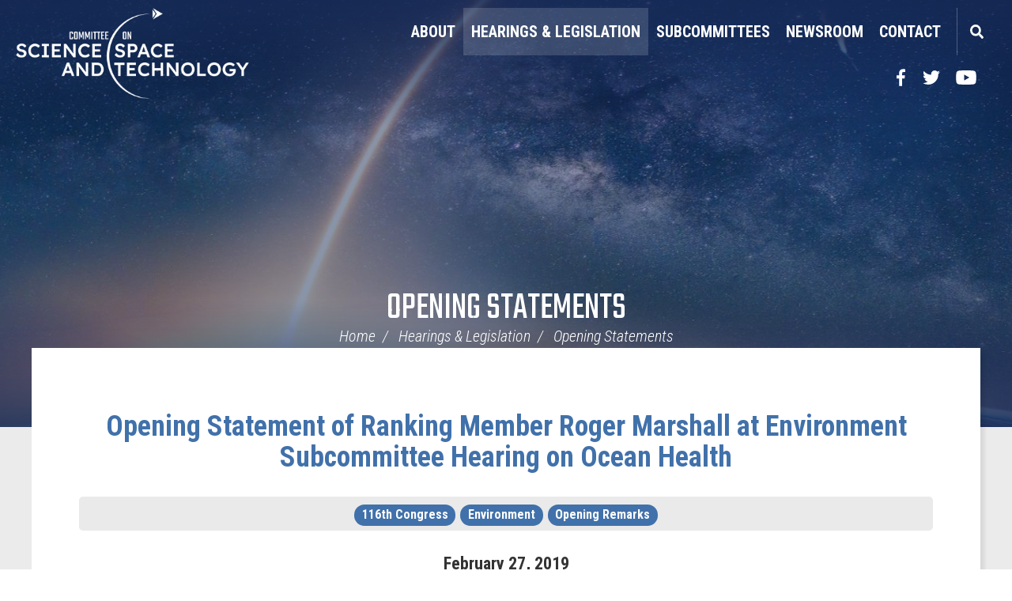

--- FILE ---
content_type: text/html;charset=UTF-8
request_url: https://republicans-science.house.gov/2019/2/opening-statement-ranking-member-roger-marshall-environment-subcommittee
body_size: 7470
content:
<!DOCTYPE html>
<html lang="en">



<head>
		<meta charset="utf-8">
		
		
		

		<link rel="alternate" type="application/rss+xml"
			title="RSS Feed"
			href="https://republicans-science.house.gov/?a=rss.feed" />
		

		<title>Opening Statement of Ranking Member Roger Marshall at Environment Subcommittee Hearing on Ocean Health - Opening Statements - House Committee on Science Space & Tech - Republicans</title>
	
		<meta content="width=device-width, initial-scale=1.0" name="viewport" /><link rel="shortcut icon" href="/vendor/_accounts/hcosst/_skins/science/images/favicon.ico" /><meta content="2019-02-27 00:00:00.0" name="date" /><meta property="og:site_name" content="House Committee on Science Space &amp; Tech - Republicans" /><meta property="og:type" content="article" /><meta property="og:title" content="Opening Statement of Ranking Member Roger Marshall at Environment Subcommittee Hearing on Ocean Health" /><meta property="og:image" content="https://republicans-science.house.gov/?a=Files.Image&amp;Image_id=BF90659E-1A1B-43FC-9FD3-B3B2A5EAFD33&amp;ImageSize=Social" /><meta property="og:url" content="https://republicans-science.house.gov/2019/2/opening-statement-ranking-member-roger-marshall-environment-subcommittee" /><meta property="article:section" content="Opening Statements" /><meta property="article:published_time" content="2019-02-27T05:00:00Z" /><meta property="twitter:title" content="Opening Statement of Ranking Member Roger Marshall at Environment Subcommittee Hearing on Ocean Health" /><meta property="twitter:image" content="https://republicans-science.house.gov/?a=Files.Image&amp;Image_id=BF90659E-1A1B-43FC-9FD3-B3B2A5EAFD33&amp;ImageSize=Social" /><meta itemprop="name" content="Opening Statement of Ranking Member Roger Marshall at Environment Subcommittee Hearing on Ocean Health" /><meta itemprop="image" content="https://republicans-science.house.gov/?a=Files.Image&amp;Image_id=BF90659E-1A1B-43FC-9FD3-B3B2A5EAFD33&amp;ImageSize=Social" /><meta itemprop="url" content="https://republicans-science.house.gov/2019/2/opening-statement-ranking-member-roger-marshall-environment-subcommittee" /><link rel="canonical" href="https://republicans-science.house.gov/2019/2/opening-statement-ranking-member-roger-marshall-environment-subcommittee" />
		<link rel="preconnect" href="https://fonts.googleapis.com">
		<link rel="preconnect" href="https://fonts.gstatic.com" crossorigin>
		<link href="https://fonts.googleapis.com/css2?family=Teko:wght@300;400;500;700&display=swap" rel="stylesheet">
		
		<link rel="stylesheet" type="text/css" href="/vendor/_accounts/hcosst/_skins/science/lib/bootstrap/css/bootstrap.min.css?cb=710D9C3CB421FD510FF0BB9A1527130F4E9286BB17EF4544FE39B2843DFFD885"  /><link rel="stylesheet" type="text/css" href="//fonts.googleapis.com/css?family=Roboto:300,300i,400,400i,500,500i,700,700i,900,900i"  /><link rel="stylesheet" type="text/css" href="//fonts.googleapis.com/css?family=Roboto+Condensed:300,300i,400,400i,500,500i,700,700i,900,900i"  /><link rel="stylesheet" type="text/css" href="https://use.fontawesome.com/releases/v5.6.3/css/all.css"  /><link rel="stylesheet" type="text/css" href="/_resources/stylesheets/factory.css?cb=710D9C3CB421FD510FF0BB9A1527130F4E9286BB17EF4544FE39B2843DFFD885"  /><link rel="stylesheet" type="text/css" href="/vendor/_accounts/hcosst/_skins/science/css/template.css?cb=710D9C3CB421FD510FF0BB9A1527130F4E9286BB17EF4544FE39B2843DFFD885"  /><link rel="stylesheet" type="text/css" href="/vendor/_accounts/hcosst/_skins/science/css/menu.css?cb=710D9C3CB421FD510FF0BB9A1527130F4E9286BB17EF4544FE39B2843DFFD885"  /><link rel="stylesheet" type="text/css" href="/vendor/_accounts/hcosst/_skins/science/css/home.css?cb=710D9C3CB421FD510FF0BB9A1527130F4E9286BB17EF4544FE39B2843DFFD885"  /><link rel="stylesheet" type="text/css" href="/vendor/_accounts/hcosst/_skins/science/js/magnific-popup/magnific-popup.css?cb=710D9C3CB421FD510FF0BB9A1527130F4E9286BB17EF4544FE39B2843DFFD885"  /><link rel="stylesheet" type="text/css" href="/vendor/_accounts/hcosst/_skins/science/js/social-share-kit-1.0.8/css/social-share-kit.css?cb=710D9C3CB421FD510FF0BB9A1527130F4E9286BB17EF4544FE39B2843DFFD885"  /><link rel="stylesheet" type="text/css" href="/vendor/_accounts/hcosst/_skins/science/js/owl-carousel/assets/owl.carousel.css?cb=710D9C3CB421FD510FF0BB9A1527130F4E9286BB17EF4544FE39B2843DFFD885"  /><link rel="stylesheet" type="text/css" href="/vendor/_accounts/hcosst/_skins/science/js/owl-carousel/assets/owl.theme.default.min.css?cb=710D9C3CB421FD510FF0BB9A1527130F4E9286BB17EF4544FE39B2843DFFD885"  /><link rel="stylesheet" type="text/css" href="/vendor/_accounts/hcosst/_skins/science/css/apps.css?cb=710D9C3CB421FD510FF0BB9A1527130F4E9286BB17EF4544FE39B2843DFFD885"  />
		<script src="https://republicans-science.house.gov/vendor/_accounts/hcosst/_skins/science/js/jquery.min.js" ></script><script src="https://republicans-science.house.gov/vendor/_accounts/hcosst/_skins/science/js/jquery-migrate.min.js" ></script><script src="/_resources/jscripts/jquery.form.20140218.min.js" ></script><script src="/vendor/_accounts/hcosst/_skins/science/js/jquery.cookie.js" ></script><script src="/vendor/_accounts/hcosst/_skins/science/lib/bootstrap/js/bootstrap.min.js" ></script><script src="/vendor/_accounts/hcosst/_skins/science/js/jquery.touchSwipe.min.js" ></script><script src="/vendor/_accounts/hcosst/_skins/science/js/jquery.timer.js" ></script><script src="/vendor/_accounts/hcosst/_skins/science/js/jquery.menu-aim.js" ></script><script src="/vendor/_accounts/hcosst/_skins/science/js/owl-carousel/owl.carousel.min.js" ></script><script src="https://www.googletagmanager.com/gtag/js?id=G-XP29WJLXM3" ></script><script type="text/javascript">window.dataLayer = window.dataLayer || [];
function gtag(){dataLayer.push(arguments);}
gtag('js', new Date());



gtag('config', 'G-XP29WJLXM3');
</script>
		

		<script>
			document.addEventListener("DOMContentLoaded", function () {
				document.querySelectorAll('a[target="_blank"]').forEach(function (el) {
					// Add noopener if missing
					if (!el.rel.includes("noopener")) {
					el.rel += (el.rel ? " " : "") + "noopener";
					}
					// Add noreferrer if missing
					if (!el.rel.includes("noreferrer")) {
					el.rel += (el.rel ? " " : "") + "noreferrer";
					}
				});
			});
		</script>

		

		<link rel="icon" type="image/png" href="/vendor/_accounts/hcosst/images/favicon.png" />
</head>

<body id="page_opening-statements"" class="is-subpage">
	<a class="skip-to sr-only" href="#body">Skip Navigation</a>

	
			
				
				<div class="module" id="alerts">
					










				</div>
				
						
			
		
<!-- EXECUTION TIME: 8ms -->


	
			
				
				<div class="module" id="announcements">
					

				</div>
				
						
			
		
<!-- EXECUTION TIME: 16ms -->






<div id="site-wrapper" class="seed_4 ">

	<div id="header">
		<div class="logo"><a href="/home"><span class="sr-only">Home</span></a></div>
		<div id="navigation">
<div class="nav-inner">

	<div id="mainnav">
		<div id="mainmenu">
			<div id="mainmenu-inner">
				<div id="mainmenu-nav">
					<a href="#" id="mainnav-button" data-target="#mainnav-collapse">
						<div class="button-image pull-left"><span></span></div>
						<div class="button-text pull-left">Menu</div>
					</a>
				</div>
				<div id="mainnav-collapse">
					<nav>
						
	
	
	
	
	
	
	
	
	
	
	
	
	
	
	
		
	
	
	<div class="nav-panel nav-panel-level-1">
		
		
			
				
	
	
	
	
	
	
	
	
	
	
	
			
			<div id="nav-about" class="nav-item odd first dropdown">
				<div class="nav-toggle"><a href="/about">About</a><button class="collapsed" data-toggle="collapse" data-target="#nav-1-1"><b class="glyphicon"></b><span class="sr-only">Toggle Submenu</span></button></a></div>
				
					<div id="nav-1-1" class="collapse">
	
	
	
	
	
		<div class="nav-panel nav-panel-level-2">
			
				
				<div class="nav-item odd first">
					<a href="/chairman-brian-babin">Chairman Brian Babin</a>
					
				</div>
			
				
				<div class="nav-item even">
					<a href="/committee-members">Committee Members</a>
					
				</div>
			
				
				<div class="nav-item odd">
					<a href="/jurisdiction-and-rules">Jurisdiction & Rules</a>
					
				</div>
			
				
				<div class="nav-item even">
					<a href="/committee-history">Committee History</a>
					
				</div>
			
		</div>
	
	
</div>
				
			</div>
		
			
				
	
	
	
	
	
	
	
	
	
	
	
			
			<div id="nav-hearings-legislation" class="nav-item even active dropdown">
				<div class="nav-toggle"><a href="/hearings-legislation">Hearings & Legislation</a><button class="collapsed" data-toggle="collapse" data-target="#nav-1-2"><b class="glyphicon"></b><span class="sr-only">Toggle Submenu</span></button></a></div>
				
					<div id="nav-1-2" class="collapse">
	
	
	
	
	
		<div class="nav-panel nav-panel-level-2">
			
				
				<div class="nav-item odd first">
					<a href="/hearings">Hearings</a>
					
				</div>
			
				
				<div class="nav-item even">
					<a href="/markups">Markups</a>
					
				</div>
			
				
				<div class="nav-item odd active">
					<a href="/opening-statements">Opening Statements</a>
					
				</div>
			
				
				<div class="nav-item even">
					<a href="/bills">Bills</a>
					
				</div>
			
				
				<div class="nav-item odd">
					<a href="/committee-schedule">Committee Schedule</a>
					
				</div>
			
		</div>
	
	
</div>
				
			</div>
		
			
				
	
	
	
	
	
	
	
	
	
	
	
			
			<div id="nav-subcommittees" class="nav-item odd dropdown">
				<div class="nav-toggle"><a href="/subcommittees">Subcommittees</a><button class="collapsed" data-toggle="collapse" data-target="#nav-1-3"><b class="glyphicon"></b><span class="sr-only">Toggle Submenu</span></button></a></div>
				
					<div id="nav-1-3" class="collapse">
	
	
	
	
	
		<div class="nav-panel nav-panel-level-2">
			
				
				<div class="nav-item odd first">
					<a href="/subcommittee-energy">Energy</a>
					
				</div>
			
				
				<div class="nav-item even">
					<a href="/subcommittee-environment">Environment</a>
					
				</div>
			
				
				<div class="nav-item odd">
					<a href="/subcommittee-investigations-oversight">Investigations and Oversight</a>
					
				</div>
			
				
				<div class="nav-item even">
					<a href="/subcommittee-research-technology">Research and Technology</a>
					
				</div>
			
				
				<div class="nav-item odd">
					<a href="/subcommittee-space-aeronautics">Space and Aeronautics</a>
					
				</div>
			
		</div>
	
	
</div>
				
			</div>
		
			
				
	
	
	
	
	
	
	
	
	
	
	
			
			<div id="nav-news" class="nav-item even dropdown">
				<div class="nav-toggle"><a href="/news">Newsroom</a><button class="collapsed" data-toggle="collapse" data-target="#nav-1-4"><b class="glyphicon"></b><span class="sr-only">Toggle Submenu</span></button></a></div>
				
					<div id="nav-1-4" class="collapse">
	
	
	
	
	
		<div class="nav-panel nav-panel-level-2">
			
				
				<div class="nav-item odd first">
					<a href="/press-releases">Press Releases</a>
					
				</div>
			
				
				<div class="nav-item even">
					<a href="/in-the-news">In The News</a>
					
				</div>
			
				
				<div class="nav-item odd">
					<a href="/issues">Issues</a>
					
				</div>
			
				
				<div class="nav-item even">
					<a href="/video-gallery">Video Gallery</a>
					
				</div>
			
				
				<div class="nav-item odd">
					<a href="/events">Events</a>
					
				</div>
			
		</div>
	
	
</div>
				
			</div>
		
			
				
	
	
	
	
	
	
	
	
	
	
	
			
			<div id="nav-contact" class="nav-item odd last dropdown">
				<div class="nav-toggle"><a href="/contact">Contact</a><button class="collapsed" data-toggle="collapse" data-target="#nav-1-5"><b class="glyphicon"></b><span class="sr-only">Toggle Submenu</span></button></a></div>
				
					<div id="nav-1-5" class="collapse">
	
	
	
	
	
		<div class="nav-panel nav-panel-level-2">
			
				
				<div class="nav-item odd first">
					<a href="/email-us">Email Us</a>
					
				</div>
			
				
				<div class="nav-item even">
					<a href="/press-inquiries">Press Inquiries</a>
					
				</div>
			
				
				<div class="nav-item odd">
					<a href="/join-mailing-list" target="_blank">Join Mailing List</a>
					
				</div>
			
				
				<div class="nav-item even">
					<a href="/internships">Internships</a>
					
				</div>
			
				
				<div class="nav-item odd">
					<a href="/whistleblower-reports">Whistleblower</a>
					
				</div>
			
		</div>
	
	
</div>
				
			</div>
		
	</div>
	

					</nav>
					<script type="text/javascript">
					$(function() {
						$("#mainnav-collapse .nav-panel-level-1").menuAim({
							rowSelector: "> .nav-item"
							, submenuSelector: " .dropdown"
							, submenuDirection: "below"
							, activate: function(el) {
								var $el = $(el);
								var $sub = $el.find(">.collapse");
								var $toggle = $el.find(">.nav-toggle");
								var $panel = $sub.find(">.nav-panel");
								$sub.addClass("over")
								if($sub.length > 0) {
									$toggle.addClass("on");
								}
							}
							, deactivate: function(el) {
								$(el).find(">.collapse").removeClass("over");
								$(el).find(">.nav-toggle").removeClass("on");
							}
							, exitMenu: function() {
								return true;
							}
						});
					});
					</script>
					
					<div id="mainmenu-search">
						<a class="dropdown-toggle" id="search-toggle" href="/search" data-toggle="dropdown">Search</a>
						<div class="dropdown-menu">
							<form class="navbar-search" id="SiteSearch" action="/search" if="SiteSearch">
								<div class="input-group">
									<label for="search-field" class="sr-only">Enter search term</label>
									<input type="text" id="search-field" name="q" class="form-control" placeholder="Search">
									 <span class="input-group-btn">
									 	<button class="btn btn-default submit" type="submit"><span class="sr-only">Search</span><span class="glyphicon glyphicon-search"></span></button>
									 </span>
								</div>
							</form>
						</div>
					</div>
					<script type="text/javascript">
						$(function(){
							//$('##mainnav').overflowmenu();
							$("#search-toggle").on("click", function(e){
								var self=this;
								setTimeout(function(){
									if($(self).parent().hasClass("open")){
										$(self).siblings(".dropdown-menu").find("input[type=text]").get(0).focus();
									}
								}, 10)
							});
							$("#search-field").on("click", function(event) {
								event.stopPropagation();
							})
						});
					</script>
				</div>
				<script type="text/javascript">
					$("#mainnav-button").click(function(event){
						event.preventDefault();
						$(this).toggleClass('active');
						$($(this).attr('data-target')).toggleClass('open');
					})
				</script>
			</div>
		</div>
	</div>
	
		<div id="header-social-media-links">
			<a class="social-link social-link-facebook" target="_blank" href="https://www.facebook.com/HouseScienceGOP"><span class="sr-only">Facebook</span></a>
			<a class="social-link social-link-twitter" target="_blank" href="https://twitter.com/housescience"><span class="sr-only">Twitter</span></a>
			<a class="social-link social-link-youtube" target="_blank" href="https://www.youtube.com/c/housesciencegop"><span class="sr-only">YouTube</span></a>
		
		
		</div>
	
</div>

</div>
	</div>
	
		<div class="header-bg" style="background-image: url(/?a=Files.Image&Image_id=BF90659E-1A1B-43FC-9FD3-B3B2A5EAFD33&ImageSize=header-image) !important"></div> 
	


	
		
			<div id="page-header">
				<h1><a href="/opening-statements">Opening Statements</a></h1>

				
					<div id="breadcrumbs">
						<div class="container">
							<ul class="breadcrumb hidden-print">
								
								
									<li>
										<a href="/home">Home</a>
										<span class="divider"></span>
									</li>
								
									<li>
										<a href="/hearings-legislation">Hearings & Legislation</a>
										<span class="divider"></span>
									</li>
								
									<li>
										<a href="/opening-statements">Opening Statements</a>
										
									</li>
								
							</ul>
						</div>
					</div>
				
	
			</div>
		
	
	
	<div id="body" role="main">
		
			
				



<div class="lay-copy with-sidebar">
	<div id="page-body">
		<div id="content">
			<div id="content-inner">
				<div id="copy">
					




<div id="group_bb1f1e1b-d861-4eb8-a772-4e3ffcdb4fd6" class="pagegroup pagegroup_posttypes odd first last">
	
		
<div class="section posttypelayout_monthyear">





	
<div class="element element_posttypes">
	
		







<article class="post clearfix" id="post_A9E0B81A-6834-4654-B8C6-C7C3745726E3">

<a name="A9E0B81A-6834-4654-B8C6-C7C3745726E3"></a>






<div class="header">
<h2 class="title"><a href="/opening-statements?ID=A9E0B81A-6834-4654-B8C6-C7C3745726E3">Opening Statement of Ranking Member Roger Marshall at Environment Subcommittee Hearing on Ocean Health</a></h2>




<div class="tag-list clearfix">
	
		
			
				<a href="/opening-statements?label_id=76D2FD5A-537C-42D8-886F-FCAEE165E297"><span class="label label-default">116th Congress</span></a>
			
		
	
		
			
				<a href="/opening-statements?label_id=B572535E-0CB5-46A4-B48A-AD1EE0E89B6B"><span class="label label-default">Environment</span></a>
			
		
	
		
			
				<a href="/opening-statements?label_id=3506B7CC-B79A-433B-B6BE-5810DC769F84"><span class="label label-default">Opening Remarks</span></a>
			
		
	
		
			
		
	
</div>


	
		<h3>
			
				<span class="date">
		
		
			
		
		<span class="month">February</span> <span class="day">27</span>, <span class="year">2019</span></span>
				
			
		</h3>
	
	
		
			
		
	
		
			
		
	
		
			
		
	
		
			
		
	

 	 

	
</div>
<div class="post-body">
<div class="content">
	
	
	
	
	

	

	
		
		<p>Thank you, Chairwoman Fletcher, for holding this hearing today to discuss a nuanced and significant issue. First off, I want to congratulate you on your appointment to chair the Environment Subcommittee. I look forward to working with you this Congress.</p>
<p>On this committee, we may not always agree on everything, but I hope we can agree on objectives and goals. Our objectives should be to thoughtfully listen to the science and theories surrounding these topics. And our goal, at least in my opinion, should be to leave the environment of this country and the world better than we found it for our children, grandchildren, and future generations so that they can flourish!</p>
<p>I have to be honest&mdash;the closest thing we have to oceans in my home state of Kansas are &ldquo;amber waves of grain.&rdquo; So this is a unique opportunity for me to learn about the relationship between climate and the oceans. I&rsquo;m looking forward to hearing from our witnesses today and I hope we can find a way to talk constructively about these issues and&mdash;more importantly&mdash;about potential solutions.</p>
<p>Oceans cover more than seventy percent of the earth and contain more than ninety percent of life on our planet. Oceans, more specifically phytoplankton, produce most of the oxygen that we breathe, and absorb most of the carbon dioxide from the earth&rsquo;s atmosphere, creating a constant cycle of oxygen and CO2. Accordingly, it is impossible to overstate the importance of ocean health.</p>
<p>Like plant and animal life on land, marine life and oceans themselves evolve.&nbsp; The chemistry and ecology change and life adapts. It has been happening for millions of years. Unfortunately, scientific evidence suggests that the pace of change has increased over the last century, adding more stress to our complex marine ecosystems.</p>
<p>Some of this stress is the result of increased levels of carbon dioxide and other greenhouse gasses in the atmosphere that are absorbed by the ocean. The result is a change in the chemistry of the oceans in which researchers have noted increased water temperature, lower pH levels, and decreased oxygen levels in certain areas.</p>
<p>It is essential that we gain a better understanding of ocean chemistry, effectiveness of potential solutions, and mitigation of negative impacts. For instance, some species are proving more resilient and adaptable to changing conditions. One of our goals should be to better understand this resiliency and find ways to translate this knowledge to broader ecosystem sustainability.</p>
<p>One of our witnesses, Dr. Tom Frazer, is the Director of the University of Florida&rsquo;s School of Natural Resources and Environment. He will go into detail on his research to help us all better understand the impacts and changes in aquatic ecosystems, as well as discuss some of the potential solutions to maximize environmental and economic value of our oceans.&nbsp;</p>
<p>I believe advancing technology is the best path forward. As we speak, industry and governments around the world are examining carbon removal and carbon storage technologies. There are some big ideas out there&mdash;from direct air capture to genetically modified phytoplankton and giant kelp farms in the ocean that can absorb carbon dioxide.</p>
<p>We learned during our hearing two weeks ago that moving entirely to renewables is not realistic or sustainable, so we must consider solutions like these that can help reduce or remove emissions generated around the globe.&nbsp;&nbsp;&nbsp;</p>
<p>Researching, developing, and deploying these technologies will take a little time, but the payoff will be significant. Innovating our way to solutions has been a trademark of the American spirit since our country&rsquo;s inception. For example, in my practice as an obstetrician I have seen how private innovation and response to market demand have done more to improve and drive down the cost of healthcare than any law or regulation written here in D.C.</p>
<p>Just look at the evolution of medical imaging. 40 years ago, MRI machines and CAT scanners were just hitting the market. Now we have high resolution, microscopic cameras that reduce the need for invasive surgeries and provide us a window into human health in ways that we never thought possible.</p>
<p>Basic research, industry innovation, and a thriving marketplace are what brought these technologies and others like them into our lives, not government regulation. We need to prioritize investments that target the most impactful areas of research and provide specific steps for resiliency planning.</p>
<p>America must lead the way and partner with industry to develop innovative technologies and solutions to the problems discussed here today. I thank our witnesses for being here today and I yield the balance of my time.</p>
		
		
		
			<div class="nodecontents">






</div>
		
	
</div>

<div class="clear"></div>
	













	<a name="RelatedPosts"></a>
	<div class="relatedpostlist">
		<h4 class="relatedpostlist_title">Related Posts</h4>
		<ul class="nav nav-stacked">
		
			<li class="odd first last"><a href="/hearings?ID=9C4482F0-D5E9-481B-9A39-CCD0082E7398" class="relatedpostTitle">Subcommittee on Environment - Sea Change: Impacts of Climate Change on Our Oceans and Coasts</a></li>
		
		</ul>
		<div class="clear"></div>
	</div>
	<div class="clear"></div>


<div class="foot clear clearfix">
	<p class="permalink">Permalink: <a href="https://republicans-science.house.gov/2019/2/opening-statement-ranking-member-roger-marshall-environment-subcommittee">https://republicans-science.house.gov/2019/2/opening-statement-ranking-member-roger-marshall-environment-subcommittee</a></p>
	

</div>

</div>

</article>
	

	
</div>

</div>
</div>


				</div>
				
				<div id="sidebar" class="hidden-print show-related">
					
						<div id="sidebar-inner">
							
								
									<div class="">
										<ul id="related-links" class="sidebar-nav list-unstyled">
											
												<li class="nav_hearings even"><a href="/hearings">Hearings</a></li>
											
												<li class="nav_markups odd"><a href="/markups">Markups</a></li>
											
												<li class="nav_opening-statements even active"><a href="/opening-statements">Opening Statements</a></li>
											
												<li class="nav_bills odd"><a href="/bills">Bills</a></li>
											
												<li class="nav_committee-schedule even last"><a href="/committee-schedule">Committee Schedule</a></li>
											
										</ul>
									</div>
								
							
					
						
						</div>
					
				</div>
			</div>
		</div>
	</div>
</div>



			
		
	</div>
	
	


	
	<footer id="page-footer">
		<div class="footer-inner">
			<div class="footer-top">
				<div class="footer-right-links">
					<a href="/home">Home</a> | 
					<a href="/privacy">Privacy</a> | 
					<a href="/accessibility">Accessibility</a> | 
					<a href="/copyright">Copyright</a> |
					<a href="https://democrats-science.house.gov/">Minority Website</a>
				</div>
				<div class="footer-left-links">
					<div class="footer-social-btns">       	
						<a href="https://www.facebook.com/HouseScienceGOP" class="social-link social-link-facebook" target="_blank"><span class="sr-only">Facebook</span></a>
						<a href="https://twitter.com/housescience" class="social-link social-link-twitter" target="_blank"><span class="sr-only">Twitter</span></a>
						
						<a href="https://www.youtube.com/c/housesciencegop" class="social-link social-link-youtube" target="_blank"><span class="sr-only">YouTube</span></a>
						
					</div>
				</div>
			</div>
			<div class="footer-bottom">
				<div class="footer-office">
					<p>
						House Committee on Science, Space, and Technology Republicans<br />
						2321 Rayburn House Office Building<br>
						Washington, DC 20515<br>
						Phone: 202-225-6371 <br>
						Fax: 202-226-0113
					</p>
				</div>
			</div>
		</div>
	<footer>




     
	<script>
		function applySandbox(iframe) {
			// Skip sandboxing if it's a reCAPTCHA iframe
			if (
				iframe.src.includes("google.com/recaptcha") ||
				iframe.src.includes("gstatic.com/recaptcha")
			) return;

			iframe.setAttribute("sandbox", "allow-scripts allow-forms");
		}

		// Initial pass
		document.querySelectorAll("iframe").forEach(applySandbox);

		// Mutation observer to catch new ones
		const observer = new MutationObserver((mutations) => {
			mutations.forEach((mutation) => {
			mutation.addedNodes.forEach((node) => {
				if (node.tagName === 'IFRAME') {
				applySandbox(node);
				} else if (node.querySelectorAll) {
				node.querySelectorAll("iframe").forEach(applySandbox);
				}
			});
			});
		});

		observer.observe(document.body, {
			childList: true,
			subtree: true
		});

		document.addEventListener("DOMContentLoaded", function() {
			// Find all links with target="_blank"
			var links = document.querySelectorAll('a[target="_blank"]');

			links.forEach(function(link) {
				// Get current rel attribute
				var rel = link.getAttribute('rel') || "";

				// Split existing values into array
				var relValues = rel.split(/\s+/).filter(Boolean);

				// Add noopener and noreferrer if not already present
				if (!relValues.includes("noopener")) relValues.push("noopener");
				if (!relValues.includes("noreferrer")) relValues.push("noreferrer");

				// Set the updated rel attribute
				link.setAttribute("rel", relValues.join(" "));
			});
		});
	</script>
	
	<script src="/vendor/_accounts/hcosst/_skins/science/js/magnific-popup/jquery.magnific-popup.min.js" ></script><script src="/vendor/_accounts/hcosst/_skins/science/js/social-share-kit-1.0.8/js/social-share-kit.js" ></script>
		<script type="text/javascript">
		SocialShareKit.init();
		</script>
	
</div>
</body>

</html>



--- FILE ---
content_type: text/css
request_url: https://republicans-science.house.gov/_resources/stylesheets/factory.css?cb=710D9C3CB421FD510FF0BB9A1527130F4E9286BB17EF4544FE39B2843DFFD885
body_size: 2217
content:
.filterbar .navbar-form { border:0; margin-left:0; margin-right:0; padding:0 10px; margin-bottom:2px; }
.filterbar .form-control { margin-bottom:5px; }
.filterbar .btn { margin-bottom:5px; }
/*
@media (min-width: 768px) {
	.filterbar .form-control { margin-bottom:0; }
}
*/

/* ******* */
/* PAGES */
.element_pagetypes ul li .list-group-item-image { float:left; margin-right:20px; display:block; }
.element_pagetypes ul li .list-group-item-text { overflow:hidden; zoom:1; }

/* ******* */
/* POSTS */

.permalink { word-wrap: break-word; border: 1px solid #ccc; padding: 10px 15px; background: #f7f7f7; margin-top: 10px; }

.plugin_youtube { margin:15px 0; }
.plugin_youtube video { max-width:100%; }

.post-image { margin: 0 12px 8px 0; width: 45%; }
.post-image img { border-radius: 6px; width: 100%; height:auto; }
.post-image-modal { border-radius: 0; top:10%; }
.post-image-modal img { width: 100%; display:block; }

.posttypelayout_list table .recordListImage .no-image {
	display: inline-block;
	border-bottom: 16px solid #ccc;
	vertical-align: middle;
	width: 100%;
}

@media (max-width: 640px) {
	.post-image { float: none; margin: 12px 0; width: 100%; }
}

@media (min-width: 768px) {
	.post-image-modal img { max-width: 764px; margin:0 auto; }
}

/* temp fix for post inline images */
article.post div.content > img, article.post div.content > p > img { border-radius: 6px; clear: both; display: block; margin: .5em ; }

/* LINKS */
.links-layout-buttons ul li { margin-bottom:11px; }
.links-layout-buttons ul li .btn { text-align:left; padding:0 15px; line-height:2.5; }

/* TEXTBLOCKS */

/* VIDEOS */
.mejs__container { margin:0 auto; }
.mejs__container-fullscreen { z-index:1000!important; }

/* CALENDAR */
.calendar { margin: 1.33em 0 }
/* header */
/*table.cal-header { font-size: 0.8em; line-height: 1.25em; width: 100%; }_NO__DOTCOMMA__AFTER__*/
.calendar th, .calendar td { /*padding: 0;*/ vertical-align: top; }
/*.cal-header-steps, .cal-header-layouts { width: 25%; }_NO__DOTCOMMA__AFTER__*/
/*.cal-header-steps table { float: left; }_NO__DOTCOMMA__AFTER__*/
.cal-header-title { font-size: 20px; line-height: 33px; margin:0; padding: 0; text-align: center; white-space: nowrap; }
@media (min-width:641px) {
	.cal-header { position:relative; }
	.cal-header-title { position:absolute; top:0; left:0; right:0; }
}
/*.cal-header-title table { margin: 0 auto; }_NO__DOTCOMMA__AFTER__*/
/*.cal-header-title { margin: 0; padding: 0.25em 0; }_NO__DOTCOMMA__AFTER__*/
/*.cal-header-layouts table { float: right; }_NO__DOTCOMMA__AFTER__*/
/* .cal-header-title, .cal-header-steps, .cal-header-layouts { margin-left:-15px; margin-right:-15px; } */

.cal-header-space { padding-left: 10px }
/* buttons */
.cal-header .cal-state-default, .cal-header .ui-state-default { margin-bottom: 1em; cursor: pointer; }
.cal-header .cal-state-default { border-width: 1px 0; padding: 0 1px; }
.cal-header .cal-state-default, .cal-header .cal-state-default a { border-style: solid }
.cal-header .cal-state-default a { display: block; border-width: 0 1px; margin: 0 -1px; width: 100%; text-decoration: none; }
.cal-header .cal-state-default span { display: block; border-style: solid; border-width: 1px 0 1px 1px; height: 1.25em; padding: 3px 5px; }
.cal-header .ui-state-default { padding: 4px 6px }
.cal-header .cal-state-default span, .cal-header .ui-state-default span { white-space: nowrap }
.cal-header .cal-no-right { padding-right: 0 }
.cal-header .cal-no-right a { margin-right: 0; border-right: 0; }
.cal-header .ui-no-right { border-right: 0 }
.cal-header .cal-corner-left { margin-left: 1px; padding-left: 0; }
.cal-header .cal-corner-right { margin-right: 1px; padding-right: 0; }
.cal-header .cal-state-default, .cal-header .cal-state-default a { border-color: #777; /* outer border */ color: #333; }
.cal-header .cal-state-default span { border-color: #fff #fff #d1d1d1; /* inner border */ background: #e8e8e8; }
.cal-header .cal-state-active a { color: #fff }
.cal-header .cal-state-down span, .cal-header .cal-state-active span { background: #888; border-color: #808080 #808080 #909090; /* inner border */ }
.cal-header .cal-state-disabled a { color: #999; cursor: default; }
.cal-header .cal-state-disabled, .cal-header .cal-state-disabled a { border-color: #ccc; /* outer border */ }
.cal-header .cal-state-disabled span { border-color: #fff #fff #f0f0f0; /* inner border */ background: #f0f0f0; }
.calendar .recordList { padding: 0.5em 0; width: 100%; }
.calendar table.recordList { padding: 0.5em 1em }
/* calendar layout */
.cal-month table { background-color: #ccc; border-collapse: separate; border-spacing: 1px; table-layout:fixed; word-wrap: break-word; font-size: 75%; line-height: 1.25em; }
.cal-month table th { background-color:#3e3e3e; color:white; text-align:center; font-size:16px; line-height:3; box-shadow: 0 0 0px 1px rgba(62,62,62,1); }
.cal-month table td.cal-day { background-color: #fff; cursor: pointer; height: 7em; padding: 0 !important; }
.cal-month table td div.cal-date { background-color: transparent; cursor: pointer; padding: 0 0.33em; text-align: left; }
.cal-month table td div.cal-date a { color: #212427; }
.cal-month table td div.cal-event { /* background-color: #a94130; */ cursor: pointer; margin: 2px; padding: 2px 4px 4px; -moz-border-radius: 3px; }
.cal-month table td div.cal-event a { color: inherit }
.cal-month table td.cal-day-now { border-color: #ccc; background-color: #f2f2f2; }
.cal-month table td.cal-day-now div.cal-date {  }
.cal-month table td.cal-day-now div.cal-date a {  }
.cal-month table td.cal-day-prevnext { /*background-color: #f7f7f7;*/  }
.cal-month table td.cal-day-prevnext div.cal-date { background-color: transparent; color: #ccc; }
.cal-month table td.cal-day-prevnext div.cal-date a { color: #767676; }

@media (max-width:480px) {
	.cal-month table { font-size:60%; }
}
/* list layout */
.calendar .recordList .list-month { border:1px solid #ccc; padding:20px; background:#f7f7f7; margin-bottom:15px; }
.calendar .recordList .list-month h4 { color:#333; font-weight:bold; margin:0 0 10px; padding-bottom:10px; border-bottom:1px solid #ccc; }
.calendar .recordList .list-month table tr { border-bottom:1px dashed #ccc; }
.calendar .recordList .list-month table tr td { padding-top:5px; padding-bottom:5px; }
.calendar .recordList .recordListDate  { text-align: left; padding-left: 0; width: 150px; }
/* day view */
.calendar .article { border:1px solid #ccc; padding:0 20px 20px; background:#f7f7f7; margin-bottom:15px; }
.calendar .article h1.title { border-bottom:1px solid #ccc; padding-bottom:10px; }
.calendar .article h1.title a {  }
.calendar .article h1.title a:hover { text-decoration:none; }
/* */

.cal-event-type-1 { background-color: #cdf6f3 !important }
.cal-event-type-2 { background-color: #d6f5cd !important }
.cal-event-type-3 { background-color: #fff7d7 !important }
.cal-event-type-4 { background-color: #ffd8d8 !important }
.cal-event-type-5 { background-color: #d7f2ff !important }
.cal-event-type-6 { background-color: #d7deff !important }
.cal-event-type-7 { background-color: #e9d7ff !important }
.cal-event-type-8 { background-color: #ffd7fe !important }
.event-type-legend { background-color:#3e3e3e; padding:5px 15px; }
.event-type-legend div { border:none; color: #000; display: inline; float: left; font-size: 12px; margin:5px 15px 5px 0; margin-left: 0; padding: 0.33em 0.66em; }

.pagegroup_eventtypes .eventtypelayout_list .event-items .event-item {
	border-bottom: 1px solid #ccc;
	padding-top: 1em;
	padding-bottom: 1em;
}

/* phonebanks */
.phonebanklist {  }
.phonebanklist ul { margin-left:0; }
.phonebanklist ul li { margin:1em 0; border-bottom:1px solid #E0E4E7; }
.phonebanklist ul li.last { border-bottom:0; }
.phonebanklist .title { float:left; width:50%; font-weight:bold; font-size:1.3em; }
.phonebanklist .counts { float:left; width:50%; clear:both; }
.phonebanklist .banklink { float:right;  width:40%; margin-left:15px; }
.phonebanklist .callbetween { float:right; width:40%; margin-left:15px; }
.phonebanklist .callbetween .callbetween-value { white-space:nowrap; }
.phonebanklist .abstract {}

@keyframes phonebankpulse { 
  50% { background-color: #FFFFE0 }
}

.phonebankrecords ul { margin:0 }
.phonebankrecords li {  }
.phonebankrecords .phonebankrecord { border:1px solid #E0E4E7; padding:1em; animation: phonebankpulse 1s ease-out 2; }
.phonebankrecords .phonebankrecord .fullname { font-weight: bold; font-size:1.5em; display:block; }
.phonebankrecords .phonebankrecord .phonenumber { display:block; }
.phonebankrecords .phonebankrecord form {  }
.phonebankrecords .phonebankrecord form .recordstatus { margin:1em 0; }
.phonebankrecords .phonebankrecord form .recordcomment { margin:1em 0; }
.phonebankrecords .phonebankrecord form .recordcomment label { font-weight:bold; display:block; }
.phonebankrecords .phonebankrecord form .recordcomment textarea { width:100%;  display:block; }

@media (min-width:641px) {
	.phonebankrecords { width:50%; float:right; margin-left:2em; }
	.phonebankrecords .phonebankrecord { margin:0 1em; }
}


--- FILE ---
content_type: text/css
request_url: https://republicans-science.house.gov/vendor/_accounts/hcosst/_skins/science/css/template.css?cb=710D9C3CB421FD510FF0BB9A1527130F4E9286BB17EF4544FE39B2843DFFD885
body_size: 2670
content:
body { font-family:'Roboto Condensed', sans-serif; -webkit-font-smoothing:antialiased; font-size: 20px; line-height: 1.25;}
a {
    color: #4171AA;
    transition: .2s ease;
}
.element a {font-weight: bold; text-decoration: underline;}
a:hover, a:focus {
    color: #104b94;
    text-decoration: none;
}
.skip-to.sr-only:focus {
    height: 50px;
    width: 175px;
    overflow: visible;
    margin: 0;
    clip: auto;
    background: #f2f2f2;
    border: 1px solid black;
    outline: black;
    opacity: 1;
    z-index: 99999;
    color: black;
    display: flex;
    justify-content: center;
    align-items: center;
    font-weight: bold;
	top: 10px;
	left: 10px;
}
div#site-wrapper { position: relative; }
.lay-copy {  font-size: 18px; }
.lay-copy img {  max-width: 100%; }
@media(min-width: 1080px) {
	.lay-copy {  font-size: 24px; }
}
.post-body p { margin-bottom: 1.6rem; line-height: 1.5;}
p { line-height: 1.5;}

/* Header */
#header { background: transparent;	position:absolute; top:0; right:0; left:0; z-index: 9999;}
.is-homepage .header-bg { display: none;}
.is-homepage #page-header { display: none;}
.is-subpage .seed_1 .header-bg {
    background: url(../images/feature-01.jpg);
	background-position: center;
    background-repeat: no-repeat;
	background-size: cover;
}
.is-subpage .seed_2 .header-bg {
    background: url(../images/feature-02.jpg);
	background-position: center;
    background-repeat: no-repeat;
	background-size: cover;
}
.is-subpage .seed_3 .header-bg {
    background: url(../images/feature-03.jpg);
	background-position: center;
    background-repeat: no-repeat;
	background-size: cover;
}
.is-subpage .seed_4 .header-bg {
    background: url(../images/feature-04.jpg);
	background-position: center;
    background-repeat: no-repeat;
	background-size: cover;
}
.is-subpage .header-bg{
    position: relative;
    z-index: 0;
    height: 400px;
}
.is-subpage .header-bg::before{
    position: absolute;
    content: '';
	top: 0;
	bottom: 0;
	left: 0;
	right: 0;
	background: linear-gradient(0deg, #172B57e6 1%, #172B5780 30%, #172B5780 70%, #172B57e6 99% );
}
#navigation #mainnav {
	z-index: 9999;
    position: absolute;
    left: 0;
    right: 0;
}

.logo { 
	position:absolute; 
	z-index:2; 
	background: url(../images/logo-white.png);
	background-size: contain;
    height: 70px;
    width: 410px;
    background-repeat: no-repeat;
	left: 20px;
    top: 10px;
}
.logo a {
    position: absolute;
    top: 0;
    left: 0;
    right: 0;
    bottom: 0;
}
@media (min-width: 550px) {
	.logo { height: 85px; }
}
@media (min-width: 1080px) {
	.logo { height: 105px; }
}
@media (min-width: 1200px) {
	.logo { height: 115px; }
}

@media (min-width: 1400px) {
	.logo { height: 120px; }
}

#header-social-media-links { float:right; }
#header-social-media-links .link { float:left; }
#header-social-media-links .link a { display:block; width:50px; height:50px; background-repeat:no-repeat; background-position:center center; text-indent:-9999px; margin:15px 0 15px 1px; opacity:1; transition:opacity 0.2s; }
#header-social-media-links .link a:hover { opacity:0.9; }
#header-social-media-links .link.facebook a { background-image:url(../images/icon_facebook_white.png); }
#header-social-media-links .link.twitter a { background-image:url(../images/icon_twitter_white.png); }
#header-social-media-links .link.youtube a { background-image:url(../images/icon_youtube_white.png); }
#header-social-media-links .link.instagram a { background-image:url(../images/icon_instagram_white.png); }

@media (max-width: 991px) {
	#mainmenu-search .dropdown-toggle { display:none; }
	#mainmenu-search .dropdown-menu { display: block; position: static; top: auto; left: auto; bottom: auto; right: auto; float: none; border: 0; box-shadow: none; }
}

@media (min-width:992px) {
	#navigation { color:white; }
	
	#mainnav #nav-home a { display:block; background-image:url(../images/icon_home.png); background-repeat:no-repeat; background-position:center center; text-indent:-9999px; width:60px; height:80px; }
	
	#mainmenu-search { display:block; float:left; position:relative;}
	#mainmenu-search .dropdown-toggle { margin-left: 10px; display:block; width:50px; height:50px; padding:30px 20px 30px; text-indent:-9999px; background:url(../images/icon-search.svg) center center no-repeat; border-left: 1px solid #ffffff40; }
	#mainmenu-search .dropdown-toggle:hover { background-color:rgba(255,255,255,0.15); }
	#mainmenu-search .dropdown-menu { left:auto; right:0; padding:15px; min-width:300px; border-radius:0; }

	#header-social-media-links .link a { width:40px; }
}

@media (min-width:1200px) {
	#header-social-media-links .link a { width:50px; }
	#mainmenu-search .dropdown-toggle { margin-left: 10px; }
}

#page-header { color:white; text-align:center; margin-top: -72px; position: relative;}
#page-header h1 { margin:0; padding-bottom:0; font-size:40px; font-weight:400; text-transform:uppercase; }
#page-header h1 a { color: #fff;  font-family: 'Teko', sans-serif;  font-size: 48px; font-weight: 400; line-height: 1; }
#page-header h1 a:hover { color: #ffffffe6;}
#page-header h2 { margin:0; padding-bottom:0; font-size:40px; font-weight:400; text-transform:uppercase; }
#page-header h2 a { color: #fff;  font-family: 'Teko', sans-serif;  font-size: 48px; font-weight: 400; line-height: 1; }
#page-header h2 a:hover { color: #ffffffe6;}
#breadcrumbs { background:#f2f2f200; text-align:center; }
#breadcrumbs .breadcrumb { background:#f2f2f200; margin:0; padding:0 20px; line-height:20px; font-weight:300; font-style:italic; }
#breadcrumbs .breadcrumb a { color:inherit; font-size: 20px; }
#breadcrumbs .breadcrumb a:hover { color: #ffffffe6;}
#breadcrumbs .breadcrumb>li+li:before { color:inherit; }

#copy { padding: 5px 0; max-width: 1600px; margin: auto; min-height: 250px; }

#sidebar {  padding: 30px 30px; max-width: 1300px; margin: auto;}

.sidebar-nav { padding:0; margin-bottom:30px; }
.sidebar-nav:before { display:block; font-size:30px; line-height:30px; font-weight:500; border-bottom:1px solid #ccc; padding-bottom:20px; margin-bottom:10px; }
#sidebar-inner:before { 
	content: 'Related Links';
    font-family: 'Roboto', serif;
    font-weight: 900;
    color: #343D47;
    margin-bottom: 0;
    padding-bottom: 30px;
	text-transform: uppercase;
	font-size: 36px;
	display: block;
	width: 100%;
	text-align: center;
}
.sidebar-nav li { padding:0; margin:0; }
.sidebar-nav li a { display:block; color:inherit; padding-right:20px; }
.sidebar-nav li a:hover { color:#104b94; }
.sidebar-nav li a i { display:inline-block; width:25px; height:20px; background-repeat:no-repeat; background-position:center center; vertical-align:middle; margin-right:5px; }

.sidebar-nav#stay-connected li.signup a i { background-image:url(../images/stay_connected_newsletter.png); }
.sidebar-nav#stay-connected li.facebook a i { background-image:url(../images/stay_connected_facebook.png); }
.sidebar-nav#stay-connected li.twitter a i { background-image:url(../images/stay_connected_twitter.png); }
.sidebar-nav#stay-connected li.youtube a i { background-image:url(../images/stay_connected_youtube.png); }
.sidebar-nav#stay-connected li.instagram a i { background-image:url(../images/stay_connected_instagram.png); }
#related-links li a {
    border-bottom-style: none;
    border-top: 1px solid #c4c4c4;
    padding: 15px 0;
    font-weight: 900;
    font-size: 24px;
    font-family: 'Roboto Condensed', sans-serif;
    text-decoration: none;
}
#related-links li { border: 0; position: relative; }
#related-links li:after {
    content: "";
    position: absolute;
    top: 40%;
    right: 0;
    background: url(../images/arrow-more.svg);
    height: 30px;
    width: 20px;
    background-repeat: no-repeat;
    background-size: contain;
	filter: brightness(.6);
}
@media (min-width:768px) {
	#sidebar {  position:relative; overflow:hidden; padding:20px 0; padding-bottom: 60px;}
	.sidebar-nav { margin-bottom:0; }
	ul#related-links {
		display: flex;
		flex-wrap: wrap;
		column-gap: 30px;
	}
	#related-links li {	flex-basis: calc(50% - 15px);}

}

@media (min-width:1080px) {
	ul#related-links {
		column-gap: 60px;
		justify-content: space-between;
	}
	#related-links li {	flex-basis: calc(50% - 30px); }
}



@media (min-width:992px) {
	#page_home #logo { padding:30px; }
}

@media (min-width:1230px) {
	#navigation .container { border-bottom:1px solid rgba(255,255,255,0.35); padding:0; }
}

/* Page Body Styles */
.is-subpage div#site-wrapper { background: #EBEBEB; }
#page_ div#content { background: #fff; padding: 40px; min-height: 500px;}
.is-subpage #body { margin:auto; position: relative;  } 
@media(min-width: 768px){
	.is-subpage #body {	margin: 0 20px; position: relative;  } 
}
.is-subpage #copy > div { background: white; padding: 40px 20px; box-shadow: 5px 5px 5px #00000015;}
@media (min-width:1080px) {
	.is-subpage .header-bg{
		height: 540px;
	}
	#page-header { margin-top: -173px;}
	.is-subpage #body {	margin: 0 40px; } 
}

@media (min-width:1200px) {
	#navigation .container { border-bottom:1px solid rgba(255,255,255,0.35); padding:0; }
	.is-subpage #copy > div { background: white; padding: 60px;  }
}
/* FOOTER */
#page-footer {
	position: relative;
	background: url(../images/bg-footer.jpg);
	background-position: center;
	background-repeat: no-repeat;
	background-size: cover;
	padding: 30px 20px;
	padding-bottom: 60px;
}
.footer-inner {
	display: flex;
	flex-direction: column;
	max-width: 1500px;
	margin: auto;
	align-items: center;
}
.footer-top{
	display: flex;
	justify-content: space-between;
	align-items: center;
	padding-bottom: 20px;
	border-bottom: 1px solid #ffffff80;
	font-size: 18px;
	width: 100%;
}
@media(max-width: 768px){
	.footer-top { flex-direction: column; }
	.footer-right-links { margin-bottom: 15px; }
}
.footer-right-links { color: #fff; }
.footer-right-links a { color: #fff; }
.footer-right-links a:hover { color: #ffffff80; }
.social-last { margin-right: 0 !important; }
.footer-social-btns .social-link:hover {
	filter: unset;
}
.footer-bottom{
	width: 100%;
	display: flex;
	flex-direction: column;
	align-items: center;
	padding-top: 20px;
}
.footer-office  { text-align: center; }

.footer-office p {
	color: #fff;
	line-height: 1.5;
	font-size: 1em;
}
.social-link-facebook {
	background-image: url('../images/icon-social-facebook.svg');
	width: 15px !important;
}
.social-link-instagram {
	background-image: url('../images/icon-social-instagram.svg');
}
.social-link-twitter {
	background-image: url('../images/icon-social-twitter.svg');
}
.social-link-youtube {
	background-image: url('../images/icon-social-youtube.svg');
	width: 26px !important;
	margin-top: 2px;
}
.social-link-medium {
	background-image: url('../images/icon-social-medium.svg');
}
.footer-social-btns .social-link {
	height: 22px;
	width: 22px;
	display: inline-block;
	background-size: contain;
	background-repeat: no-repeat;
	background-position: center;
	margin-right: 15px;
}
.footer-social-btns .social-last {
	margin-right: 0;
}
@media(min-width: 991px) {
	#page-footer {	padding: 30px 40px; }
	.footer-bottom { flex-direction: row; align-items: flex-start;}
	.footer-office { flex-basis: 25%; text-align: left; }
	.footer-office + .footer-office { margin-left: 20px; }
}

@media(min-width: 1200px) {
	#page-footer { padding: 40px 60px}
}
div#announcements-wrapper {
    padding: 10px 5px;
}
div#announcements-wrapper .list-unstyled { margin-bottom: 0; }

--- FILE ---
content_type: text/css
request_url: https://republicans-science.house.gov/vendor/_accounts/hcosst/_skins/science/css/menu.css?cb=710D9C3CB421FD510FF0BB9A1527130F4E9286BB17EF4544FE39B2843DFFD885
body_size: 1491
content:
#mainnav-collapse { display:none; width:100%; position:absolute; left:0; top: 60px; z-index:999; background:white; padding:20px; box-shadow:3px 3px 5px 0 rgba(0,0,0,0.35); }
#mainnav-collapse.open { display:block; }

#mainnav-collapse nav { text-align:left; }
#mainnav-collapse .nav-item a { display:block; padding:10px 0; margin-right:24px; font-weight: bold;}
#mainnav-collapse .nav-item a:hover { text-decoration:none; color:#343D47; }
#mainnav-collapse .nav-item.active > .nav-toggle > a { background-color:rgba(255,255,255,0.15); }
#mainnav-collapse .nav-item .nav-toggle { position:relative; }
#mainnav-collapse .nav-item .nav-toggle button { position:absolute; top:0; right:0; bottom:0; border:0; width:30px; background:transparent url(../images/icons/arrow_drop-menu_up.png) center center no-repeat; }
#mainnav-collapse .nav-item .nav-toggle button.collapsed { background-image:url(../images/icons/arrow_drop-menu_down.png); }


#mainmenu-nav { text-align:center;  background:rgba(255,255,255,0); }
#mainmenu-nav #mainnav-button { 
	display:flex;
	justify-content: center;
	align-items: center; 
	background:transparent; 
	border:0; 
	transition:.2s ease;
	color:white;
    position: absolute;
    right: 10px;
    top: 10px;
	padding: 15px 20px;
}
#mainmenu-nav #mainnav-button .inner { display:inline-block; padding:14px 5px; }
#mainmenu-nav #mainnav-button:hover, #mainmenu-nav #mainnav-button.active { background-color:#fff; color: #102548; }
#mainmenu-nav #mainnav-button .button-text { text-transform:uppercase; font-size:20px; line-height:20px; }

@media (max-width:480px) {
	#mainmenu-nav #mainnav-button .button-image { display:none; }
	#mainmenu-nav #mainnav-button {top:5px; right: 0; }
	#header .logo {  width: 275px;}
}

@media (max-width:1199px) {
	#mainmenu-nav #mainnav-button .button-image { position:relative; overflow:hidden; width:20px; height:20px; margin-right:10px; }
	#mainmenu-nav #mainnav-button .button-image:focus { outline:none; }
	#mainmenu-nav #mainnav-button .button-image span { display:block; position:absolute; top:9px; left:0; right:0; height:2px; background:#fff; }  
	#mainmenu-nav #mainnav-button .button-image span::before, #mainmenu-nav #mainnav-button .button-image span::after { position:absolute; display:block; left:0; width:100%; height:2px; background-color:white; content:""; }
	#navigation a { color:#343D47; }
	#navigation a:hover { color:#102548; }
	#mainmenu-nav #mainnav-button:hover .button-image span,  #mainmenu-nav #mainnav-button:active .button-image span{ background:#102548; }  
	#mainmenu-nav #mainnav-button:hover .button-image span::before,
	#mainmenu-nav #mainnav-button:hover .button-image span::after,
	#mainmenu-nav #mainnav-button:active .button-image span::before,
	#mainmenu-nav #mainnav-button:active .button-image span::after
	{background-color: #102548; }
	
	#mainmenu-nav #mainnav-button .button-image span::before { top:-6px; }
	#mainmenu-nav #mainnav-button .button-image span::after { bottom:-6px; }
	
	#mainmenu-nav #mainnav-button .button-image span::before
	, #mainmenu-nav #mainnav-button .button-image span::after { transition-duration:0.1s, 0.1s; transition-delay:0.1s, 0s; }
	#mainmenu-nav #mainnav-button .button-image span::before { transition-property:top, transform; }
	#mainmenu-nav #mainnav-button .button-image span::after { transition-property:bottom, transform; }
	/* active state, i.e. menu open */

	#mainmenu-nav #mainnav-button.active .button-image span { background:none; }
	#mainmenu-nav #mainnav-button.active .button-image span::before { top:0; transform:rotate(45deg); }
	#mainmenu-nav #mainnav-button.active .button-image span::after { bottom:0; transform:rotate(-45deg); }
	#mainmenu-nav #mainnav-button.active .button-image span::before
	, #mainmenu-nav #mainnav-button.active .button-image span::after { transition-delay:0s, 0.1s; background:#102548; }
}

#mainnav-collapse { width:100%; }


#mainnav-collapse .nav-item { border-top:1px solid #c6c1be; }
#mainnav-collapse .nav-item:first-child { border-top:0; } 
#mainnav-collapse .nav-item .nav-toggle:hover { background-color:rgba(0,0,0,0.1); }
#mainnav-collapse .nav-panel .nav-panel { border-top:none; }
#mainnav-collapse .nav-panel .nav-panel .nav-item { margin-left:5px; font-weight:300; }
#mainnav-collapse .nav-panel .nav-panel .nav-item:hover { background-color:rgba(0,0,0,0.1); } 

@media (min-width:1200px) {
	#mainmenu { position:static; }
	#mainmenu-nav { display:none; margin:15px 0; }
	#mainnav-collapse { display:block; width:auto; position:static; top:auto; left:auto; background:none; color:inherit; padding:0; box-shadow:none; }
	#mainnav-collapse .nav-item { float:left; border-top:0; font-size:16px; line-height:20px; } 
	#mainnav-collapse .nav-item:first-child { margin-left:0; }
	#mainnav-collapse .nav-item a { margin-right:0; text-transform: uppercase;}
	#mainnav-collapse .nav-item a { display:block; padding:30px 10px 30px; transition:background-color .2s; color: #fff; } 
	#mainnav-collapse .nav-item a:hover { background-color:rgba(255,255,255,0.15); color:inherit; }
	#mainnav-collapse .nav-item .nav-toggle.on { background-color:rgba(255,255,255,0.15); }
	#mainnav-collapse .nav-item .nav-toggle.on a:hover { background:none; }
	#mainnav-collapse .nav-item .nav-toggle button { display:none; }
	#mainnav-collapse .nav-item .nav-panel { box-shadow:3px 3px 5px 0 rgba(0,0,0,0.35); background:white; padding:5px 0; min-width:280px; }
	#mainnav-collapse .nav-item .nav-panel .nav-item { float:none; border-top:1px solid #bfbfbf; padding:20px 25px; margin-left:0; font-size:20px; color:#2c2b6c; } 
	#mainnav-collapse .nav-item .nav-panel .nav-item.first { border-top:0; }
	#mainnav-collapse .nav-item .nav-panel .nav-item a { display:block; text-transform:none; padding:0; height:auto; color:#102548; } 
	
	
	#mainnav .nav-item .collapse { position:absolute; top:100%; left:0; z-index:999; }
	#mainnav .nav-item.last .collapse { left:auto; right:0; }
	#mainnav #nav-news .collapse { left:auto; right:0; }
	#mainnav .nav-item .collapse.over { display:block; }
	#mainnav .nav-item .collapse.in { display:none; }
	#mainnav .nav-item .collapse.in.over { display:block; }
	#mainnav .nav-item button { display:none; }
	#mainnav-collapse nav { display:block; float:left; max-height:66px; }
	#navigation #mainnav { left: unset !important; margin-top: 10px; margin-right: 20px;}
}

@media (min-width:1200px) {
	#mainnav-collapse .nav-item { font-size:20px; line-height:20px; }
	#mainnav-collapse .nav-item a { padding:20px 10px; }
} 

/* SOCIAL */
#header-social-media-links {
	display: block;
    position: absolute;
    right: 20px;
    top: 75px;
	display: none;
}

@media(min-width: 1200px) {
	#header-social-media-links {  display: block; top: 85px; right: 30px;}
}
@media(min-width: 1400px) {
	#header-social-media-links { top: 95px;	}
	#navigation #mainnav {  margin-top: 20px; }
}
#header-social-media-links .social-link {
	height: 22px;
	width: 22px;
	display: inline-block;
	background-size: contain;
	background-repeat: no-repeat;
	background-position: center;
	margin-right: 15px;
}
#header-social-media-links .social-link:hover {
	filter: brightness(.7);
}
#header-social-media-links .social-last {
	margin-right: 0;
}


--- FILE ---
content_type: text/css
request_url: https://republicans-science.house.gov/vendor/_accounts/hcosst/_skins/science/css/home.css?cb=710D9C3CB421FD510FF0BB9A1527130F4E9286BB17EF4544FE39B2843DFFD885
body_size: 3824
content:
/* Featured Carousel */

.feature-item {  position: relative; }
.feature-body {
    position: absolute;
    color: white;
    left: 50px;
    right: 50px;
    top: 70px;
	bottom: 0;
	z-index: 1;
	display: flex;
	flex-direction: column;
	justify-content: center;
	align-items: center;
}
.feature-type {
    font-size: 40px;
    font-family: 'Teko',sans-serif;
    color: #F47400;
    text-transform: uppercase;
    border-bottom: 0;
	display: none;
}
.feature-body a { 
    color: white;
    font-size: 38px;
    font-family: 'Teko',sans-serif;
	text-align: center;
	line-height: 1;
	max-height: 5em;
	overflow: hidden;
}
@media(min-width: 650px) {
	.feature-body a { font-size: 42px; }
}
.feature-body .feature-abstract {
    display: none;
    font-size: 20px;
}
.feature-body a.item-link { 
    font-size: 20px;
    font-family: 'Teko',sans-serif;
    text-transform: uppercase;
    position: relative;
    height: 50px;
    width: 170px;
    background-color: #5CAAEA;
    border-radius: 3px;
    display: flex;
    align-items: center;
    justify-content: center;
    margin-top: 10px;
	font-weight: bold;
}
.feature-body a.item-link:hover { 
    background-color: #34648b;
}
.item-link span {  margin-right: 10px; display: block; font-family: 'Roboto Condensed', sans-serif;}
.feature-body .item-link .read-more { 
    content: "";
    background: url(../images/arrow-read-more.svg);
    width: 20px;
    height: 20px;
    margin-right: 0;
    background-size: contain;
    background-repeat: no-repeat;
    background-position: center;
}
.item:before {
    position: absolute;
    background: #102548bf;
	background: linear-gradient(0deg, #102548 0%, #102548bf 15%,  #10254880 80%, #102548 100%);
    content: "";
    top: 0;
    bottom: 0;
    right: 0;
    left: 0;
    z-index: 1;
}
.carousel-inner>.item>img { 
    position: relative; 
    height: 360px;
    width: 100%;
    background-size: cover !important;
    background-repeat: no-repeat !important;
}
.carousel-control.left {
    background: url(../images/arrow-left-carousel.svg);
    background-size: contain;
    background-repeat: no-repeat;
    background-position: center;
	left: 10px;
}
.carousel-control.right {
    background: url(../images/arrow-right-carousel.svg);
    background-size: contain;
    background-repeat: no-repeat;
    background-position: center;
	right: 10px;
}
.carousel-control {
    width: 30px;
    top: 35%;
    bottom: 35%;
}

@media(min-width: 1080px) {
	.carousel-inner>.item>img { height: 700px;}
	.item:before {
		background: linear-gradient(0deg, #102548 0%, #102548bf 15%,  #102548bf 80%, #102548 100%);
	}
	.feature-body {
		right: unset;
		left: 100px;
		max-width: 650px;
		align-items: flex-start;
		bottom: 125px;
	}
	.feature-body a.item-link { margin-top: 20px; }
	.feature-body .feature-abstract { display: block; }
	.feature-body a { font-size: 48px; max-height: unset; text-align: left; line-height: .85;}
	.feature-type { font-size: 48px; display: block; margin-top: 0;}
	.carousel-control.left { left: 20px;}
	.carousel-control.right { right: 20px;}
}
@media(min-width: 1400px) {
	.carousel-inner>.item>img { height: 800px;}
}
/* Committee SCHEDULE */
.upcoming-schedules-section {
    position: relative;
	background: #102548;
}
.schedule-items {
	display: flex;
    flex-direction: column;
    align-items: center;
	padding: 0 20px;
}
.schedule-item {
    padding: 20px 5px;
	margin-bottom: 10px;
	width: 100%;
}

.schedule-item + .schedule-item {
    border-top: 2px dashed #cccccccc;
}
.upcoming-head {
	display: flex;
	flex-direction: column;
	align-items: center;
	padding: 20px;
}
.schedule-content {
	display: flex;
    flex-direction: column;
    align-items: center;
}
.upcoming-head h2 {
	color: #5CAAEA;
	font-size: 30px;
	font-weight: bold;
	text-transform: uppercase;
	margin-top: 10px;
}
.upcoming-icon {
	display: block;
	width: 30px;
	height: 30px;
	background-image: url(../images/icon-committee-schedule.svg);
	background-size: contain;
	background-repeat: no-repeat;
}
.upcoming-head a {
	color: #5CAAEA;
	font-size: 14px;
	text-decoration: underline;
}
.schedule-date {
	font-size: 1em;
	margin-bottom: 0;
	color: #fff;
	font-weight: bold;
}
.recent {color: #F47400; font-size: 18px; }
span.divider {
    width: 100px;
    border-bottom: 2px solid #5CAAEA;
    margin-top: 10px;
    margin: 10px 0;
	margin-top: 0;
}
a.schedule-title {
	font-size: 26px;
	color: #fff;
	font-weight: 400;
	line-height: 1;
	margin-bottom: 10px;
}
a.schedule-title:hover {
	text-decoration: underline;
}
.hearing-mobile-link { display: none;}
@media(max-width: 1079px) {
	.upcoming-head { 
		border-top: 1px solid #cccccccc; 
		flex-direction: row;
		justify-content: center;
		padding: 20px 0 5px 0;
		margin: 0 20px;
		margin-top: -1px;
	}
	.upcoming-icon { margin-right: 10px;}
	.upcoming-head a {
		display: none;
	}
	a.schedule-title { text-align: center; font-size: 18px;}
	span.divider { width: 35px;}
	.hearing-mobile-link { display: block;}
	a.hearing-mobile-link {
		color: white;
		text-decoration: underline;
		text-align: center;
		padding: 25px;
	}
	.schedule-date { text-align: center; }
}
@media(min-width: 400px) and (max-width: 1079px) {
	.schedule-items { flex-direction: row; flex-wrap: wrap; row-gap: 20px; align-items: stretch; padding: 0}
	.schedule-item { flex-basis: 50%; padding: 0 20px; }
	.schedule-item + .schedule-item {border-top: 0; border-left: 1px solid #ffffff40; }
	.schedule-item:nth-child(3) { border-left: 0;}
}
@media(min-width: 1080px) {
	.upcoming-schedules-section { 
		padding: 0 40px; 
		margin-top: -125px;
		background: linear-gradient(0deg, #102548 50%, #10254880 83%, #10254800 100%);
	}
	.schedules-section-inner {
		display: flex;
		align-items: center;
		max-width: 1500px;
		margin: auto;
		padding-top: 10px;
		border-top: 1px solid #ffffff40;
	}
	.upcoming-head { 
		align-items: flex-end;
		padding-right: 20px;
		padding-left: 35px;
		flex-basis: 25%;
		padding-top: 0;
	}
	.schedule-items {
		flex-direction: row;
		align-items: flex-start;
		flex-basis: 100%;
		padding: 0;
		min-height: 140px;
    	align-items: stretch;
		overflow-y: hidden;
		padding-bottom: 20px;
		padding-top: 10px;
	}
	.upcoming-head h2 { text-align: right;}
	.schedule-item {
		border-left: 1px solid #ffffff40;
		border-top: 0 !important;
		padding: 0 20px;
		flex-basis: 25%;
		margin-bottom: 0;
	}
	.schedule-content { align-items: flex-start;}
	span.divider {
		width: 40px;
		border-bottom: 2px solid #E3DBC0;
	}
	a.schedule-title { font-size: 18px; font-weight: 400;}
	.schedule-date {	font-size: 18px; }
}

/* RECENT NEWS */
section.recent-news-section {
    background: url(../images/bg-recent-news.jpg);
    background-size: cover;
    background-repeat: no-repeat;
	padding-top: 20px;
	padding-bottom: 60px;
}
.news-head h2 {
	font-size: 48px;
	font-family: 'Teko', sans-serif;
	font-weight: 500;
	margin: 0;
	text-transform: uppercase;
	text-align: center;
	padding-top: 40px;
	padding-bottom: 30px;
}
.news-items {
    display: flex;
    flex-direction: column;
    align-items: center;
    text-align: center;
}
article.news-content {  padding: 0 20px; }
span.news-date { font-size: 18px; }
a.news-title {
    color: #4171AA;
    display: block;
    margin-bottom: 20px;
	margin-top: 20px;
    font-size: 24px;
    font-weight: bold;
	line-height: 1.2;
}
a.news-title:hover {
    color: #31537c;
    text-decoration: underline;
}
.news-content .post-teaser { font-size: 18px; display: none;}
.news-item + .news-item { margin-top: 30px;}
@media(max-width: 991px) {
	a.news-title { margin-top: 5px; }
	.news-items { align-items: stretch; padding: 0 20px;}
	.news-item + .news-item { margin-top: 10px; padding-top: 20px; border-top: 1px solid #ccc;	}
}
@media(min-width: 992px) {
	.news-items {flex-direction: row; flex-wrap: wrap; align-items: stretch; row-gap: 30px; padding: 0 40px;}
	.news-item { flex-basis: 50%; padding: 20px;}
	.news-item + .news-item { 
		margin-top: 0; 
		border-left: 1px solid #cccccc80;
	}
	.news-content .post-teaser { display: block;}
	article.news-content { padding: 0; }
}

@media(min-width: 1200px) {
	.news-items { flex-wrap: nowrap; max-width: 1500px; margin: auto; padding: 0 60px; }
	.news-item { flex-basis: 25%; padding: 20px;}
}

/* TWITTER SECTION */

#social-banner { padding:60px 20px; padding-bottom: 0; background: url(../images/bg-twitter-updates.jpg) no-repeat center center; background-size:cover; color:white; }
#social-banner a { color:inherit; }
#social-banner h3 { font-family:'Teko', sans-serif ; font-size:40px; font-weight:300; text-align:center; margin:0 0 40px; color:#343D47; text-transform: uppercase;}
#social-banner h3 strong { font-weight:400; }
span.twitter-logo {
    display: inline-block;
    width: 40px;
	height: 30px;
    background: url(../images/icon-twitter-follow.svg);
    background-size: contain;
    background-repeat: no-repeat;
}
span.twitter-user { color: #5CAAEA; }
#social-banner h4 { font-size:30px; font-weight:300; text-align:center; margin:0 0 30px; color:#343D47; }
#social-banner .tweet { color:#343D47; margin-bottom:10px; padding:15px; text-align: center; border-top :2px dashed rgba(255,255,255,0.35); }
#social-banner .tweet a { color: #343D47; font-weight: bold; text-decoration: underline;}
#social-banner .tweet a:hover { text-decoration:underline; color: #3f7aaa; }
#social-banner .tweet .content { font-size:22px; word-break:break-word; line-height:30px; margin-bottom:30px; }
#social-banner .tweet .title { display:block; font-size:16px; line-height:20px; white-space:nowrap; }
#social-banner .tweet .title i { margin-right:5px; display:inline-block; width:50px; height:50px; vertical-align:top; background:url(../images/icon_twitter.png) no-repeat center center; background-size:contain; }
#social-banner .tweet .title .title-inner { display:inline-block; white-space:normal; max-width:70%; }

@media (min-width:768px) {
	#social-banner h3 { font-size:48px; }
	#social-banner h4 { font-size:40px; }
	#social-banner .tweet { margin-bottom:0; border:none; background:none; }
	#social-banner .tweet .content { font-size:20px; line-height:20px; }
}

@media (min-width:992px) {
	#social-banner { padding:60px 40px; }
	#social-banner .tweet { text-align: left; margin-bottom: 0;}
}

@media (min-width:1230px) {
	#social-banner { padding:60px 60px; }
	.social-inner { max-width: 1500px;	margin: auto; }
	#social-banner .tweet .content { font-size:24px; line-height:26px; padding: 0;}
}

/* SUBCOMMITTEE SECTION */

/* SERVICES SECTION */
.subcommittee-outer {
    background: url(../images/bg-subcomittees.jpg);
	background-size: cover;
	background-repeat: no-repeat;
}
h2.subcommittee-header {
    margin: 0;
    font-family: 'Teko';
    text-align: center;
    padding: 60px 40px;
	padding-bottom: 20px;
    color: #102548;
	font-weight: 400;
	font-size: 48px;
}
h2.subcommittee-header span {
    display: block;
    font-size: 40px;
    font-weight: 300;
}
.subcommittee-inner {
    display: flex;
    flex-direction: column;
}
a.subcommittee-item {
    color: #fff;
    display: flex;
	flex-direction: column;
    justify-content: center;
    align-items: center;
    min-height: 140px;
	padding: 0 10px;
}
a.subcommittee-item:hover { background-color: rgba(0, 0, 0, .15) ;}
a.subcommittee-item + .subcommittee-item { border-top: 2px dashed rgba(0,0,0,.2); }
.icon-energy { background: url(../images/icon-subcomittee-energy.svg); }
.icon-environment { background: url(../images/icon-subcomittee-environment.svg); }
.icon-space { background: url(../images/icon-subcomittee-space.svg); }
.icon-research { background: url(../images/icon-subcomittee-research.svg); }
.icon-investigations { background: url(../images/icon-subcomittee-oversight.svg); }
span.subcommittee-icon {
    height: 35px;
    width: 35px;
    display: block;
    background-size: contain;
    background-repeat: no-repeat;
    background-position: center;
	margin-bottom: 15px;
}
span.subcommittee-text {
	display: block;
    font-size: 24px;
    text-transform: uppercase;
    font-weight: bold;
    font-family: 'Roboto Condensed';
	text-align: center;
	color: #102548;
    line-height: 1.1;
}

@media (min-width: 900px) {
	.subcommittee-outer { padding-bottom: 60px;}
	.subcommittee-inner {
		flex-direction: row;
		margin: auto;
		position: relative;
		max-width: 1500px;
	}
	h2.subcommittee-header { font-size: 48px;}
	h2.subcommittee-header span {
		display: block;
		font-size: 40px;
	}
	a.subcommittee-item { flex-basis: 20%; }
	a.subcommittee-item + .subcommittee-item { border-top: 0; border-left: 1px solid rgba(0,0,0,.2); }
}
@media (min-width: 1080px) {
	.subcommittee-outer { padding: 0 40px;}
	h2.subcommittee-header { padding-bottom: 40px;}
	a.subcommittee-item { flex-basis: 20%; }
	a.subcommittee-item + .subcommittee-item { border-top: 0; border-left: 1px solid rgba(0,0,0,.2); }
}
@media (min-width: 1200px) {
	section.home-subcommittees { 
		position: relative;
	}
	.subcommittee-outer { height: 625px; }
	h2.subcommittee-header { padding-bottom: 60px;}
	a.subcommittee-item { padding: 0 20px; min-height: 120px;}
}
@media (max-width: 399px) {
	.subcommittee-inner { padding: 0 20px}
	h2.subcommittee-header { padding-bottom: 0;}
	a.subcommittee-item { flex-direction: row; min-height: 100px;}
	span.subcommittee-icon { margin-bottom: 0; margin-right: 10px; }
}
@media(min-width: 400px) and (max-width: 899px) {
	.subcommittee-outer { padding-bottom: 30px;}
	h2.subcommittee-header { padding-bottom: 20px;}
	.subcommittee-inner { flex-direction: row; flex-wrap: wrap; row-gap: 20px; align-items: stretch; padding: 0;}
	a.subcommittee-item {flex-basis: 50%; }
	a.subcommittee-item + .subcommittee-item { border-top: 0; border-left: 1px solid rgba(0,0,0,.2); }
	.subcommittee-inner a:nth-child(3), .subcommittee-inner a:nth-child(5)  { border-left: 0;}
	.subcommittee-inner a:nth-child(5)  { flex-basis: 100%;}
}
/* Newsletters */


/* NEWSLETTER SIGNUP */
#newsletter-signup {
	display: block;
	padding: 0;
	color: #FFF;
	background: url(../images/bg-newsletter-singup.jpg);
	height: 220px;
	background-repeat: no-repeat;
	background-size: cover;
	display: flex;
	background-size: cover;
	align-items: center;
	justify-content: center;
}
#newsletter-signup .inner { max-width: 1600px; margin: auto;}
#newsletter-signup .inner form .signup-align {
	padding: 15px 20px; 
	max-width: 840px;
	margin: 0 auto;
}
#newsletter-signup .inner form .signup-align .signup-title {
	font-family: 'Teko', sans-serif !important;
	display: flex;
	flex-direction: column;
	justify-content: center;
	align-items: center;
	font-size: 40px;
	margin-bottom: 10px;
	flex-basis: 100%;
	text-align: center;
	color: #fff;
	font-weight: 900;
	line-height: 1.1;
}
#newsletter-signup .inner form .signup-align .signup-title .signup-for {
	font-size: 48px;
	font-weight: 300;
	text-transform: lowercase;
}
/* #newsletter-signup .inner form .signup-align .signup-input {
	color: #fff;
	font-family: 'Roboto Condensed', sans-serif;
	margin-bottom: 10px;
	border-radius: 5px;
	font-size: 22px;
	flex-grow: 2;
	height: 60px;
	display: none;
}
#newsletter-signup .inner form .signup-align .signup-input input {
	border-radius: 5px;
}
.signup-button { text-align: center; }
#newsletter-signup .inner form .signup-align .signup-button input {
	text-transform: uppercase;
	font-weight: 900;
	font-family: 'Roboto Condensed', sans-serif;
	background-color: #5CAAEA;
	border-radius: 5px;
	flex-shrink: 2;
	flex-grow: 0;
	margin-left: 0;
	margin-top: 0;
	height: 60px;
	width: 280px;
	font-size: 22px;
} */
.signup-btn {
	text-transform: uppercase;
	font-weight: 900;
	font-family: 'Roboto Condensed', sans-serif;
	background-color: #5CAAEA;
	border-radius: 5px;
	display: flex;
	justify-content: center;
	align-items: center;
	height: 60px;
	width: 280px;
	font-size: 22px;
	color: #fff;
}
.signup-btn:hover { background: #4889be; color: #fff;}
span.signup-icon {
    background: url(../images/icon-subscribe.svg);
    height: 22px;
    width: 20px;
    display: inline-block;
    background-size: contain;
    background-repeat: no-repeat;
	margin-right: 10px;
}
#newsletter-signup .inner form .signup-align .signup-button input:hover {
	background-color: #048ba3;
	transition: .2s ease;
}
.module#newsletter-signup .signup-title em { font-family: 'Teko', sans-serif; }

#newsletter-signup .inner form {
	padding: 0; 
}

#newsletter-signup .inner form .signup-align .signup-button {
	padding-left: 0;
	width: unset;
	position: relative;
}
#newsletter-signup .inner form .signup-align .signup-input input{
	font-size: 22px;
	height: 60px;
}
#newsletter-signup .inner form .signup-align .signup-title {
	margin-bottom: 0;
	font-size: 48px;
	padding-right: 0 !important;
}
#newsletter-signup .inner form .signup-align .signup-title .signup-text {
	font-weight: 500;
	font-size: 48px;
}
#newsletter-signup .inner form .signup-align {
	align-items: flex-start;
	justify-content: center;
	display: flex;
	flex-wrap: wrap;
}
  
@media(min-width: 1080px) {
	#newsletter-signup .inner form .signup-align .signup-title { margin-bottom: 20px; }
	#newsletter-signup { height: 170px; }
	#newsletter-signup .inner form .signup-align .signup-title { flex-direction: row; margin-bottom: 0; justify-content: flex-end; margin-right: 20px;}
	#newsletter-signup .inner form .signup-align .signup-title .signup-text { margin-left: 10px;}
	#newsletter-signup .inner form .signup-align { flex-wrap: nowrap; align-items: center;}
	.signup-btn { margin-bottom: 5px;}
}
@media(min-width: 1200px) {
	#newsletter-signup .inner form .signup-align .signup-title {  font-size: 48px;  }
	#newsletter-signup .inner form .signup-align .signup-title .signup-for { font-size: 48px;}
	#newsletter-signup .inner form .signup-align .signup-title .signup-text { font-size: 48px;}
	.newsletter-section { padding: 0;  position: absolute; left: 60px; right: 60px; max-width: 1500px; margin: auto; margin-top: -85px;}
	#newsletter-signup { max-width: 1500px; margin: auto; }
	#social-banner { padding-top: 160px;}
	.latest-updates { padding-bottom: 120px; }
}

  /* LATEST UPDATES SECTION */
.latest-updates {
	padding: 40px 20px;
	border-radius: 5px;
}
.updates-inner {
    display: flex;
    flex-direction: column;
    align-items: center;
	max-width: 1500px;
	margin: auto;
}
.updates-inner h2 {
	font-family: 'Teko', sans-serif;
	font-size: 46px;
	text-transform: uppercase;
	margin-bottom: 40px;
	margin-top: 0px;
}
.updates-row {
    display: flex;
    flex-direction: column;
    align-items: center;
    justify-content: center;
}
.update-content + .update-content { margin-top: 40px; }
.update-content a {
	display: flex;
    justify-content: center;
    flex-direction: column;
}
.update-content a:hover { filter: brightness(0.8); }
.update-content img {
	min-height: 215px;
    width: auto;
	margin-bottom: 5px;
	max-height: 250px;
}
.update-content h4 {
	color: #4171AA;
	font-size: 20px;
	font-weight: bold;
	text-align: center;
}

@media(min-width: 768px) {
	.updates-row { 
		flex-direction: row; 
		flex-wrap: wrap; 
		align-items: flex-start;
		row-gap: 40px;
		column-gap: 20px;
	}
	.update-content { flex-basis: calc(50% - 10px); }
	.update-content + .update-content { margin-top: 0; }
}
@media(min-width: 1080px) {
	.latest-updates {
		padding: 60px 40px;
		padding-bottom: 60px;
	}
	.update-content { flex-basis: calc(25% - 15px); }
	.update-content img { max-height: 215px; width: 100%; }
}
@media(min-width: 1200px) {
	.latest-updates {
		padding: 60px;
		padding-bottom: 140px;
	}
}
@media(max-width: 1079px) {
	.updates-inner h2 {
		font-size: 48px;
		margin-bottom: 5px;
	}
	.updates-row {align-items: stretch;}
}

--- FILE ---
content_type: text/css
request_url: https://republicans-science.house.gov/vendor/_accounts/hcosst/_skins/science/css/apps.css?cb=710D9C3CB421FD510FF0BB9A1527130F4E9286BB17EF4544FE39B2843DFFD885
body_size: 7438
content:
.pagegroup { margin-bottom:30px; }
.pagegroup-title h2 { text-align: center; font-size:36px; line-height:36px; font-weight:700;  padding-bottom:20px; margin-bottom:20px; margin-top: 0; }

.element_textblocks .article .header h3 { font-size:30px; line-height:30px; font-weight:700; }
.nav>li>a { text-decoration: none; }
.recordListTitle a { text-decoration: none; }

.element_posttypes .header { text-align:center; }
.element_posttypes .header h1 { margin-top:0; }
.element_posttypes .header h1 a { color:#4171AA; font-weight: bold; font-family: 'Roboto Condensed', sans-serif;}
.element_posttypes .header h3 { font-weight:normal; margin-top:0; font-weight: bold; margin-bottom: 15px; }
.element_posttypes .header h4 { font-weight:normal; margin-top:0; font-weight: bold; margin-bottom: 15px; }

.element_posttypes ul li {
	padding-bottom: 10px;
}

@media (min-width:1230px) {
	.element_posttypes article.post .post-content { column-count:2; }
	.element_posttypes .header h3 { font-size: 22px; }
	.element_posttypes .header h4 { font-size: 22px; }
	.element_posttypes .post-body {font-size: 22px;}
}

.posttypelayout_monthyear .recordList { border:1px solid #ccc; padding:40px; }
.posttypelayout_monthyear .recordList thead { display:none; }
.posttypelayout_monthyear .recordList td { padding:15px; }

.profileroleslayout_members .articles { font-size:0; text-align:left; }
.profileroleslayout_members .article { width:190px; height:190px; display:inline-block; position:relative; margin:5px; font-size:18px; background:black; }
.profileroleslayout_members img { max-width:100%; height:auto; opacity:0.9; }
.profileroleslayout_members .content { position:absolute; width:100%; bottom:0; left:0; right:0; text-align:center; color:white; line-height:1.1; padding:20px 15px; text-shadow:1px 1px 0px rgba(0, 0, 0, 1);
	background: rgba(0,0,0,0);
	background: -moz-linear-gradient(top, rgba(0,0,0,0) 0%, rgba(0,0,0,1) 100%);
	background: -webkit-gradient(left top, left bottom, color-stop(0%, rgba(0,0,0,0)), color-stop(100%, rgba(0,0,0,1)));
	background: -webkit-linear-gradient(top, rgba(0,0,0,0) 0%, rgba(0,0,0,1) 100%);
	background: -o-linear-gradient(top, rgba(0,0,0,0) 0%, rgba(0,0,0,1) 100%);
	background: -ms-linear-gradient(top, rgba(0,0,0,0) 0%, rgba(0,0,0,1) 100%);
	background: linear-gradient(to bottom, rgba(0,0,0,0) 0%, rgba(0,0,0,1) 100%);
	filter: progid:DXImageTransform.Microsoft.gradient( startColorstr='#458fd0', endColorstr='#183956', GradientType=0 );
 }
.profileroleslayout_members .content .name { font-weight:bold; }
.profileroleslayout_members .content a { color:inherit; }
.profileroleslayout_members .content .occupation { font-weight:300; font-style:italic; }

/* ProfileRoles: Carousel */
.profileroleslayout_carousel .member { width:190px; height:300px; position:relative; background:black; }
.profileroleslayout_carousel .member img { max-width:100%; height:auto; opacity:0.9; }
.profileroleslayout_carousel .member .content { position:absolute; bottom:0; left:0; right:0; text-align:center; color:white; line-height:1.1; padding:20px 15px; text-shadow:1px 1px 0px rgba(0, 0, 0, 1);
	background: rgba(0,0,0,0);
	background: -moz-linear-gradient(top, rgba(0,0,0,0) 0%, rgba(0,0,0,1) 100%);
	background: -webkit-gradient(left top, left bottom, color-stop(0%, rgba(0,0,0,0)), color-stop(100%, rgba(0,0,0,1)));
	background: -webkit-linear-gradient(top, rgba(0,0,0,0) 0%, rgba(0,0,0,1) 100%);
	background: -o-linear-gradient(top, rgba(0,0,0,0) 0%, rgba(0,0,0,1) 100%);
	background: -ms-linear-gradient(top, rgba(0,0,0,0) 0%, rgba(0,0,0,1) 100%);
	background: linear-gradient(to bottom, rgba(0,0,0,0) 0%, rgba(0,0,0,1) 100%);
	filter: progid:DXImageTransform.Microsoft.gradient( startColorstr='#458fd0', endColorstr='#183956', GradientType=0 );
 }
.profileroleslayout_carousel .member .content .title { font-weight:300; font-style:italic; }
.profileroleslayout_carousel .member .content .name { font-weight:bold; }

.profileroleslayout_carousel .carousel-wrapper { padding:0 95px; position:relative; } 
.profileroleslayout_carousel .carousel-wrapper .prev, .profileroleslayout_carousel .carousel-wrapper .next { position:absolute; top:0; bottom:0; width:80px; cursor:pointer; background-position:center center; background-repeat:no-repeat; background-color:rgba(0,0,0,0.1);  transition:background-color 0.2s; }
.profileroleslayout_carousel .carousel-wrapper .prev:hover, .profileroleslayout_carousel .carousel-wrapper .next:hover { background-color:rgba(0,0,0,0.2); }
.profileroleslayout_carousel .carousel-wrapper .prev { left:0; background-image:url(../images/arrow_white_left.png); }
.profileroleslayout_carousel .carousel-wrapper .next { right:0; background-image:url(../images/arrow_white_right.png); }
.profileroleslayout_carousel .carousel-wrapper .prev.disabled
, .profileroleslayout_carousel .carousel-wrapper .next.disabled { opacity:0.5; cursor:default; }


@media (min-width:481px) { .profileroleslayout_carousel .carousel-wrapper { width:380px; margin:0 auto; } }
@media (min-width:768px) { .profileroleslayout_carousel .carousel-wrapper { width:auto; } }
/*
@media (min-width:992px) { .profileroleslayout_carousel .carousel-wrapper { width:auto; } }
@media (min-width:1230px) { .profileroleslayout_carousel .carousel-wrapper { width:1200px; margin:0 auto; } }
*/

/* PostTypes: Carousel */
.posttypelayout_carousel .carousel { background:#262626; color:#183956; overflow:hidden; position:relative; }
.posttypelayout_carousel .carousel-caption { text-align:left; left:0; right:0; top:0; position:relative; font-size:22px; line-height:1.3; color:#2c2b6c; text-shadow:none; }
.posttypelayout_carousel .carousel-caption h1.title { border-bottom:none; padding-bottom:0; margin-top:10px; color:#2c2b6c; }
.posttypelayout_carousel .carousel-caption h1.title a { color:inherit; }
.posttypelayout_carousel .carousel-caption h4.post-datetime { color:#c10d0f; }
.posttypelayout_carousel .carousel-caption p.abstract { padding-bottom:10px; }
.posttypelayout_carousel .carousel-indicators { bottom:20px; }
.posttypelayout_carousel .carousel-indicators-numbers li { text-indent:0; margin:0 2px; width:30px; height:30px; border:none; border-radius:100%; line-height:30px; color:#fff; background-color:rgba(255,255,255,.15); transition:all 0.25s ease; }
.posttypelayout_carousel .carousel-indicators-numbers li.active
	, .posttypelayout_carousel .carousel-indicators-numbers li:hover { margin:0 2px; width:30px; height:30px; background-color:rgba(255,255,255,.4); }


@media (max-width:991px){ 
	.posttypelayout_carousel .carousel h1 { text-align:center; font-size:30px; line-height:30px; padding-top:0; margin:0; }
	.posttypelayout_carousel .carousel h4 { text-align:center; }
}
@media (max-width:1199px){ 
	.posttypelayout_carousel .carousel p { display:none; }
}

.posttypelayout_carousel .carousel .text { display:block; z-index:2; background:#f2f2f2; }
@media (min-width:992px){ 
	.posttypelayout_carousel .carousel .text { padding-left:60px; padding-right:60px; display:table-cell; float:none; vertical-align:middle; }
}

.posttypelayout_carousel .carousel .text:before{ content:""; display:block; position:absolute; top:100%; width:100%; z-index:20; height:100px; background-image:-webkit-linear-gradient(bottom,rgba(242,242,242,.0001) 0,rgba(242,242,242,1) 100%); background-image:-o-linear-gradient(bottom,rgba(242,242,242,.0001) 0,rgba(242,242,242,1) 100%); background-image:-webkit-gradient(linear,right bottom,right top,from(rgba(242,242,242,.0001)),to(rgba(242,242,242,1))); background-image:linear-gradient(to top,rgba(242,242,242,.0001) 0,rgba(242,242,242,1) 100%); filter:progid:DXImageTransform.Microsoft.gradient(startColorstr='#00000',endColorstr='#80000000',GradientType=1); left:0; right:0; }
 
.posttypelayout_carousel .carousel .text:after{ content:""; display:block; position:absolute; z-index:1; left:100%; width:200px; background-image:-webkit-linear-gradient(right,rgba(242,242,242,.0001) 0,rgba(242,242,242,1) 100%); background-image:-o-linear-gradient(right,rgba(242,242,242,.0001) 0,rgba(242,242,242,1) 100%); background-image:-webkit-gradient(linear,right top,left top,from(rgba(242,242,242,.0001)),to(rgba(242,242,242,1))); background-image:linear-gradient(to left,rgba(242,242,242,.0001) 0,rgba(242,242,242,1) 100%); filter:progid:DXImageTransform.Microsoft.gradient(startColorstr='#00000',endColorstr='#80000000',GradientType=1); top:0; bottom:0; }

.posttypelayout_carousel .carousel-control { position:absolute; top:0; bottom:0; width:60px; transition:opacity .2s; }
.posttypelayout_carousel .carousel-control.left { right:auto; left:0; }
.posttypelayout_carousel .carousel-control.right { left:auto; right:0; }
.posttypelayout_carousel .carousel-control.right, .posttypelayout_carousel .carousel-control.left { background:none; }
.posttypelayout_carousel .glyphicon-chevron-left { background-image:url(../images/arrow_left.png); }
.posttypelayout_carousel .glyphicon-chevron-right { background-image:url(../images/arrow_right.png); }
.posttypelayout_carousel .carousel-control .glyphicon-chevron-left, .posttypelayout_carousel .carousel-control .icon-prev { left:50%; width:50px; height:100px; margin-left:-30px; margin-top:-50px; }
.posttypelayout_carousel .carousel-control .glyphicon-chevron-right, .posttypelayout_carousel .carousel-control .icon-next { right:50%; width:50px; height:100px; margin-right:-30px; margin-top:-50px; }
.posttypelayout_carousel .glyphicon-chevron-left:before, .posttypelayout_carousel .glyphicon-chevron-right:before { content:none; }

@media (min-width:1230px) {
	.posttypelayout_carousel .carousel-control .glyphicon-chevron-left, .posttypelayout_carousel .carousel-control .icon-prev { width:80px; height:200px; margin-top:-100px; }
	.posttypelayout_carousel .carousel-control .glyphicon-chevron-right, .posttypelayout_carousel .carousel-control .icon-next { width:80px; height:200px; margin-top:-100px; }
	.posttypelayout_carousel .glyphicon-chevron-left { background-image:url(../images/arrow_white_left.png); }
	.posttypelayout_carousel .glyphicon-chevron-right { background-image:url(../images/arrow_white_right.png); }
}

.posttypelayout_carousel .carousel .item .slide { display:table; width:100%; }

.posttypelayout_carousel .carousel .item { background-color:#fff; }
.posttypelayout_carousel .carousel-inner >.item >img { position:absolute; top:0; left:0; min-width:100%; }
.posttypelayout_carousel .carousel .record-image { display:block;  min-height:60px; padding-left:0; padding-right:0; float:none; }
.posttypelayout_carousel .carousel .record-image:before { content:""; box-shadow:none; background-color:rgba(24,57,86,0.12); z-index:1; top:0; bottom:0; position:absolute; right:0; left:0; }
.posttypelayout_carousel .carousel .record-image img.img-responsive { width:100%; }
@media (min-width:992px) {
	.posttypelayout_carousel .carousel .record-image { display:table-cell; position:relative; }
}
.posttypelayout_carousel .carousel-block:hover .carousel-inner .first-slide:before{ background-size:103%; opacity:1; }

.posttypelayout_carousel a.btn-more { display:inline-block; background:#c10d0d; color:white; font-size:20px; padding:12px 20px; border-radius:5px; text-shadow:none; text-decoration:none; transition:background .2s; }
.posttypelayout_carousel a.btn-more:hover { background-color:#dc1010; }

@media (max-width:991px){ 
	.posttypelayout_carousel a.btn-more { display:none; }
}

.posttypelayout_carousel .item .carousel-indicators { display:none; }
@media (min-width:992px) {
	.posttypelayout_carousel .item .carousel-indicators { display:block; position:static; left:auto; right:auto; bottom:auto; top:auto; width:auto; margin:0; text-align:left; margin-top:20px; }
	.posttypelayout_carousel .item .carousel-indicators li { width:15px; height:15px; margin-left:7px; border-radius:15px; border:none; background-color:rgba(0, 0, 0, 0.25); }
	.posttypelayout_carousel .item .carousel-indicators li:first-child { margin-left:0; }
	.posttypelayout_carousel .item .carousel-indicators li.selected { background-color:rgba(0, 0, 0, 0.5) }
}
/* TEXT BLOCKS */
.element_textblocks .profile .profile-list { margin-left:0; list-style:none; }
.element_textblocks .profile .profile-item { padding:15px 15px; margin-bottom:15px; background:#f7f7f7; border:1px solid #d9d9d9; zoom:1; border-radius:3px; }
.element_textblocks .profile .profile-item .image-wrapper { float:left; margin-right:15px; position:relative; }
.element_textblocks .profile .profile-item .image-wrapper:before { content:""; position:absolute; top:0; right:0; bottom:0; left:0; box-shadow: 0 0 50px 0px rgba(0,0,0,0.35) inset; z-index:2; }
.element_textblocks .profile .profile-item .image-wrapper img { display:block; }
.element_textblocks .profile .profile-item .image-wrapper .no-image { display:block; width:150px; height:150px; background-color:transparent; background-position:center center; background-repeat:no-repeat; border-radius:3px; background-size:cover;  background-image:url(../images/default_profile.png); }
.element_textblocks .profile .header { overflow:hidden; }
.element_textblocks .profile .header h3 { color:#333; margin-top:0; margin-bottom:10px; padding-bottom:10px; border-bottom:1px dashed #b9b9b9; }
.element_textblocks .profile .content { margin-bottom:10px; overflow:hidden; word-wrap:break-word; }

@media (max-width: 767px) {
	.element_textblocks .profile .profile-item .image-wrapper .image { width:100px; height:100px; }
}
.element_textblocks .table-of-contents .toc-list { margin-left:0; list-style:none; }
.element_textblocks .table-of-contents .toc-item { margin-top:30px; padding-top:30px; border-top:1px solid #d9d9d9; zoom:1; }
.element_textblocks .table-of-contents .toc-item:first-child { margin-top:0; padding-top:0; border-top:0; }
.element_textblocks .table-of-contents .toc-item .image-wrapper { float:left; padding:7px; border:1px #ccc solid; background:#fff; margin-right:15px; }
.element_textblocks .table-of-contents .toc-item .image-wrapper .image { display:block; width:180px; height:180px; background-color:transparent; background-position:center center; background-repeat:no-repeat; border-radius:3px; -webkit-box-shadow: 0 0 50px 0px rgba(0,0,0,0.35) inset; box-shadow: 0 0 50px 0px rgba(0,0,0,0.35) inset; background-size:contain; background-image:url(../images/default_toc.png); }
.element_textblocks .table-of-contents .header { overflow:hidden; }
.element_textblocks .table-of-contents .content { overflow:hidden; }
.element_textblocks .table-of-contents .header h3 { margin-top:0; margin-bottom:10px; padding-bottom:10px; border-bottom:1px dashed #b9b9b9; }
.element_textblocks .table-of-contents .body { margin-bottom:10px; }
.element_textblocks .table-of-contents .read-more { display:none; font-style:italic; overflow:hidden; }

.element_textblocks .image-blocks .image-block { margin-bottom:30px; }
.element_textblocks .image-blocks .image-wrapper { border-width:5px 0 0; border-style:solid; box-shadow: 0 0 50px rgba(0, 0, 0, 1) inset;}
.element_textblocks .image-blocks .image { max-width:100%; width:100%; opacity: 0.85; }
.element_textblocks .image-blocks .image:hover { opacity: .95; }
.element_textblocks .image-blocks .header h3 { font-size:30px; font-weight:610; margin: 10px 0 5px 0;}

/* FAQS */
.element_faqs ul.faqs { padding: 15px 15px 15px 30px; background-color: #f5f5f5; border: 1px solid #e3e3e3; }
.element_faqs li.question { font-weight: 610; }
.element_faqs dt.question { margin-top: 15px; border-top: 1px dashed #ccc; padding-top: 15px; }
.element_faqs .returnToTop { font-weight:610; display:block; }

/* Hearings */
h5.hearing-event-details {
    font-size: 18px;
	line-height: 22px;
}
.hearing-details h2 {
	font-weight: bold;
	font-size: 28px;
    margin-bottom: 20px;
}
.witnesses iframe { 
	max-width: 100%;
	min-height: 300px;
}
.statements iframe { 	
	max-width: 100%;
	min-height: 300px;
}
@media(min-width: 1080px) {
	.witnesses iframe { 
		max-width: 850px;
		min-height: 500px;
	}
	.statements iframe { 
		max-width: 850px;
		min-height: 500px;
	}
}
/* POST TYPES */
h4.relatedpostlist_title {
    font-weight: bold;
    font-size: 26px;
    margin-top: 40px;
}
.posttypelayout_panels .post-panel-inner { position:relative; }
.posttypelayout_panels .post-panel .record-image-link { display:block; position:absolute; top:0; right:0; bottom:0; left:0; }
.posttypelayout_panels .post-panel .record-image { position:absolute; top:0; right:0; bottom:0; left:0; }
.posttypelayout_panels .post-panel .record-image img { width:100%; height:100%; }
.posttypelayout_panels .post-panel .record-image .no-image { display:block; width:100%; height:100%; background-color:silver; }
.posttypelayout_panels .post-panel .record-title { position:absolute; right:0; bottom:0; left:0; z-index:9; padding:30px 15px 20px; max-height:100%; overflow:hidden; text-align:center; }
.posttypelayout_panels .post-panel .record-title a { display:block; }
.posttypelayout_panels .post-panel .post-panel-actions { display:none; position:absolute; top:15px; left:15px; z-index:10; }
.posttypelayout_panels .post-panel:hover .post-panel-actions { display:block; }
.posttypelayout_panels .post-panel .post-panel-overlay { position:absolute; top:0; right:0; bottom:0; left:0; z-index:5; }

.posttypelayout_panels .post-panel-container { margin:0 -15px; }
.posttypelayout_panels .post-panel-inner { padding-top:66.66666%; border:0px solid white; border-right-width:1px; border-bottom-width:1px; }

.posttypelayout_panels .post-panel { color:white; font-size:22px; line-height:1; font-weight:bold; }
.posttypelayout_panels .post-panel-fake { background:silver; }
.posttypelayout_panels .post-panel a { color:inherit; }
.posttypelayout_panels .post-panel .post-panel-overlay { cursor: pointer; box-shadow:0 0 150px rgba(0, 0, 0, 0.8) inset }
.posttypelayout_panels .post-panel.has-video .post-panel-overlay { background-image:url(../images/icon_play.png); background-position:center center; background-repeat:no-repeat; }
.posttypelayout_panels .post-panel .record-title { 
	background: -moz-linear-gradient(top, rgba(0,0,0,0) 0%, #000000 100%); /* FF3.6+ */
	background: -webkit-gradient(linear, left top, left bottom, color-stop(0%,rgba(0,0,0,0)), color-stop(100%,#000000)); /* Chrome,Safari4+ */
	background: -webkit-linear-gradient(top, rgba(0,0,0,0) 0%,#000000 100%); /* Chrome10+,Safari5.1+ */
	background: -o-linear-gradient(top, rgba(0,0,0,0) 0%,#000000 100%); /* Opera 11.10+ */
	background: -ms-linear-gradient(top, rgba(0,0,0,0) 0%,#000000 100%); /* IE10+ */
	background: linear-gradient(to bottom, rgba(0,0,0,0) 0%,#000000 100%); /* W3C */
}
.posttypelayout_panels .post-panel .post-panel-actions { font-size:16px; }
.posttypelayout_panels .post-panel .post-panel-actions a { display:inline-block; line-height:24px; text-shadow:1px 1px 1px rgba(0,0,0,1); padding-left:24px; margin-right:15px; background-repeat: no-repeat; background-position: left top;  }
.posttypelayout_panels .post-panel .post-panel-actions .read-more { background-image:url(../images/icon_feature_read.png); }
.posttypelayout_panels .post-panel .post-panel-actions .share { background-image: url(../images/icon_feature_share.png); }
.posttypelayout_panels .extra-panels { display:none; }
.posttypelayout_panels .extra-toggle { cursor:pointer; text-align:center; font-weight: bold; border-bottom:1px solid #d9d9d9; padding:5px 0; margin:0 -15px; }
.posttypelayout_panels .extra-toggle .toggle-more { display:block; }
.posttypelayout_panels .extra-toggle .toggle-less { display:none; }

.posttypelayout_panels .expanded .extra-panels { display:block; }
.posttypelayout_panels .expanded .extra-toggle .toggle-more { display:none; }
.posttypelayout_panels .expanded .extra-toggle .toggle-less { display:block; }
.posttypelayout_tiles .post-tile-inner { position:relative; }
.posttypelayout_tiles .post-tile .record-image-link { display:block; position:absolute; top:0; right:0; bottom:0; left:0; }
.posttypelayout_tiles .post-tile .record-image { position:absolute; top:0; right:0; bottom:0; left:0; }
.posttypelayout_tiles .post-tile .record-image img { width:100%; height:100%; }
.posttypelayout_tiles .post-tile .record-image .no-image { display:block; width:100%; height:100%; background-color:silver; }
.posttypelayout_tiles .post-tile .record-title { position:absolute; right:0; bottom:0; left:0; z-index:9; padding: 30px 15px 15px 15px; max-height:100%; overflow:hidden; }
.posttypelayout_tiles .post-tile .record-title a { display:block; }
.posttypelayout_tiles .post-tile .post-tile-actions { display:block; position:absolute; top:-30px; left:15px; z-index:10; opacity:0; transition:top .5s, opacity .5s; overflow:hidden;}
.posttypelayout_tiles .post-tile:hover .post-tile-actions { top:15px; opacity:1; }
.posttypelayout_tiles .post-tile .post-tile-overlay { position:absolute; top:0; right:0; bottom:0; left:0; z-index:5; }
.posttypelayout_tiles .post-tile-inner { padding-top:66.66666%; border:0px solid white; border-right-width:1px; border-bottom-width:1px; overflow: hidden; }

.posttypelayout_tiles .post-tiles { background:#f2f2f2; }
.posttypelayout_tiles .post-tile { color:white; font-size:32px; line-height:1; font-weight:bold; }
.posttypelayout_tiles .post-tile-fake { background:silver; }
.posttypelayout_tiles .post-tile a { color:inherit; }
.posttypelayout_tiles .post-tile .post-tile-overlay { cursor: pointer; box-shadow:0 0 150px rgba(0, 0, 0, 0.8) inset; transition:box-shadow .2s; }
.posttypelayout_tiles .post-tile.has-video .post-tile-overlay { background-image:url(../images/icon_play.png); background-position:center center; background-repeat:no-repeat; }
.posttypelayout_tiles .post-tile .record-title { 
	background: -moz-linear-gradient(top, rgba(0,0,0,0) 0%, #000000 100%); /* FF3.6+ */
	background: -webkit-gradient(linear, left top, left bottom, color-stop(0%,rgba(0,0,0,0)), color-stop(100%,#000000)); /* Chrome,Safari4+ */
	background: -webkit-linear-gradient(top, rgba(0,0,0,0) 0%,#000000 100%); /* Chrome10+,Safari5.1+ */
	background: -o-linear-gradient(top, rgba(0,0,0,0) 0%,#000000 100%); /* Opera 11.10+ */
	background: -ms-linear-gradient(top, rgba(0,0,0,0) 0%,#000000 100%); /* IE10+ */
	background: linear-gradient(to bottom, rgba(0,0,0,0) 0%,#000000 100%); /* W3C */
}
.posttypelayout_tiles .post-tile .post-tile-actions { font-size:16px; }
.posttypelayout_tiles .post-tile .post-tile-actions a { display:inline-block; line-height:24px; text-shadow:1px 1px 1px rgba(0,0,0,1); padding-left:24px; margin-right:15px; background-repeat: no-repeat; background-position: left top;  }
.posttypelayout_tiles .post-tile .post-tile-actions .read-more { background-image:url(../images/icon_feature_read.png); }
.posttypelayout_tiles .post-tile .post-tile-actions .share { background-image: url(../images/icon_feature_share.png); }

.posttypelayout_tiles .post-tiles { position:relative; height:66.666667%; }
.posttypelayout_tiles .post-tiles.post-tile-single .post-tile.first { width:100%; }


@media (min-width:610px) {
	.posttypelayout_tiles .post-tile { font-size:14px; }
	.posttypelayout_tiles .post-tile.first { font-size:32px; }
	.posttypelayout_tiles .post-tile-list { overflow:hidden; }
	.posttypelayout_tiles .post-tile-list .post-tile { width:50%; float:left; }
}
@media (min-width:992px) {
	.posttypelayout_tiles .post-tile-list .post-tile { width:33.333333%; }
}
@media (min-width:1200px) {
	.posttypelayout_tiles .post-tile.first { width:75%; }
	.posttypelayout_tiles .post-tile-list { position:absolute; top:0; right:0; bottom:0; width:25%; height:auto; border:0; border-bottom:1px solid white; }
	.posttypelayout_tiles .post-tile-list .post-tile { width:100%; }
}
/* Post Blocks */
.posttypelayout_postblocks .post-items { display: flex; flex-direction: column; flex-wrap: wrap; }
@media(min-width: 768px) {
  .posttypelayout_postblocks .post-item { flex-basis: 50%;  }
  .posttypelayout_postblocks .post-items { flex-direction: row;}
}
@media(min-width: 1080px) {
  .posttypelayout_postblocks .post-items {  flex-wrap:nowrap; }
  .posttypelayout_postblocks .post-item { flex-basis: 100%; }
}

.posttypelayout_postblocks .post-item:hover > a img { filter: brightness(0.8); transition: .2s ease; }
.posttypelayout_postblocks .post-item a { height: 100%; width: 100%; display: block; position: relative; }
.posttypelayout_postblocks .post-item a img { background-size: cover; height: 100%; width: 100%; border-radius: 15px; }
.posttypelayout_postblocks .post-item .title-block { position: absolute; bottom: 30px; border-radius: 0 15px 15px 0; background:rgba(0, 0, 0, .75); border-left: 7px solid #F7931E; width: 80%; padding: 15px; }
.posttypelayout_postblocks .post-item .post-title { color: white; margin: 0; line-height: 1; max-height: 6.5rem; overflow: hidden; }
@media(min-width: 1080px) { .posttypelayout_postblocks .post-item + .post-item { margin-left: 20px; } }

.posttypelayout_media .post-media-item { padding-bottom:10px; border:0; margin-top:10px;  border-bottom:1px dashed #bebebe; }
.posttypelayout_media .post-media-image a { display:block; }
.posttypelayout_media .post-media-date { font-size:75%; line-height:1; }
.posttypelayout_media .post-media-time { font-size:75%; line-height:1; font-style:italic; }
.posttypelayout_media .post-media-title { font-weight:610; line-height:1.2; }
.posttypelayout_media .post-media-abstract .read-more { white-space:nowrap; font-weight:610; }
.posttypelayout_media a { color:inherit; transition:none; }
.posttypelayout_media a:hover { text-decoration:none; }
.posttypelayout_media .no-image { width:100px; height:66px; background:silver; }
.skin-style-school .posttypelayout_media .post-media-item { border-style:solid; }

@media (min-width:768px) and (max-width:991px) {
	.group-layout-column.col-sm-1 .posttypelayout_media .post-media-image
	, .group-layout-column.col-sm-2 .posttypelayout_media .post-media-image
	, .group-layout-column.col-sm-3 .posttypelayout_media .post-media-image
	, .group-layout-column.col-sm-4 .posttypelayout_media .post-media-image
	, .group-layout-column.col-sm-5 .posttypelayout_media .post-media-image
		{ float:none !important; margin-bottom:10px; }
	.group-layout-column.col-sm-1 .posttypelayout_media .post-media-image img
	, .group-layout-column.col-sm-2 .posttypelayout_media .post-media-image img
	, .group-layout-column.col-sm-3 .posttypelayout_media .post-media-image img
	, .group-layout-column.col-sm-4 .posttypelayout_media .post-media-image img
	, .group-layout-column.col-sm-5 .posttypelayout_media .post-media-image img
		{ width:100%; }
}
/* Post labels */
.label-default {
	font-family: 'Roboto Condensed', sans-serif;
	font-size: 16px;
	font-weight: bold;
	background-color: #4171AA;
	border-radius: 20px;
}
.tag-list {
    background-color: #EAEAEA;
    padding: 5px;
    border-radius: 5px;
	padding-bottom: 8px;
	margin-bottom: 30px;
}
.filelist .list-group .list-group-item { padding: 15px 20px; display: inline-block; }
.filelist span.file_link a {  color: #fff; }
.filelist span.file_link a:hover {  text-decoration: underline; }
.filelist span.file_size {  color: #fff; }
/* ISSUES AND SERVICES PAGETYPE */
.issues-group {
	list-style: none;
	display: flex;
	flex-wrap: wrap;
	gap: 10px;
	padding: 0;
  }
  .issues-group-item { flex-basis: 48%; }
  @media(min-width: 991px){
	.issues-group-item {  flex-basis: calc(33% - 4px); }
  }
  @media(min-width: 1200px){
	.issues-group-item { flex-basis: calc(33% - 11px); }
	.issues-group { gap: 20px;}
  }
  .issue-page-image { opacity: 40%; width: 100%; transition: .2s ease; margin: 0 !important; }
  a.issues-group-item-link {
	background: #1D4F8C;
	height: 100%;
	position: relative;
	display: flex;
	align-items: stretch;
	min-height: 250px;
  }
  .page-title-block {
	color: #fff;
	position: absolute;
	display: flex;
	top: 0;
	left: 0;
	right: 0;
	bottom: 0;
	padding: 0 15px;
	text-align: center;
	flex-direction: column;
	justify-content: center;
	align-items: center;
  }
  .page-title { font-family: 'Roboto Condensed', sans-serif; font-size: 30px; font-weight: bold; }
  a.issues-group-item-link:hover > .issue-page-image { opacity: 20%; }
/* PAGE-GROUP */
.pagegroup_posttypes .posttypelayout_digest .digest .recordList article { position: relative; display: block; padding: 20px 30px; background-color: #f7f7f7; border: 1px solid #dddddd; }
.pagegroup_posttypes .posttypelayout_digest .digest .recordList article .header h1.title { font-size: 30px !important; border-bottom: none; padding-bottom: 0; margin-bottom: 0; margin-top: 5px; }
.pagegroup_posttypes .posttypelayout_digest .digest .recordList article .header h4 { margin: 5px 0; font-size: 18px; }

.module#newsletter-signup .signup-title { margin-bottom: 15px; font-family: 'Roboto Condensed'; font-size: 36px; font-weight: bold; line-height:28px; text-transform: uppercase; flex-basis: 100%; }
.module#newsletter-signup .signup-title em { font-size:20px; line-height:24px; text-transform: capitalize; font-weight: normal; white-space: nowrap; }
.module#newsletter-signup .signup-input { margin-bottom: 15px; }
.module#newsletter-signup .signup-input input { width: 100%; height:50px; line-height:50px; }
.module#newsletter-signup .signup-button input { text-align: center; background-image:url(../images/icon-subscribe.png); background-position:left 40px center; background-repeat: no-repeat; padding-left:70px; padding-right: 40px; }

@media (min-width:641px) {
	.module#newsletter-signup .signup-input { display:inline-block; width:66%; margin-bottom:0; }
	.module#newsletter-signup .signup-button { display:inline-block; width:33%; }
}

@media (min-width:992px) {
	.module#newsletter-signup .signup-align { width: 100%; display: flex; }
	.module#newsletter-signup .signup-align>div { flex: 1; }

	.module#newsletter-signup .signup-title { text-align:right; padding-right:20px; margin-bottom:0; }

	.module#newsletter-signup .signup-title em { display: block;}
	.module#newsletter-signup .signup-button { text-align: left; padding-left:20px; }
}

.module#popup { display:none; }

.site-alert { background-color: #f47400 ; color: #fff; font-family: 'Roboto Condensed'; font-size: 24px; font-weight: 200; line-height: 30px; }
.site-alert .alert-title::before { content: "Attention!"; text-transform: uppercase; position: absolute; font-weight:610; top: 15px; left: 0; }
.site-alert .alert-title a { color: inherit; }
.site-alert .alert-title a:hover { text-decoration: underline; }
.site-alert .alert-title { padding: 15px 0 15px 130px; position: relative; display: block; z-index: 5; }

.site-alert.urgent { background-color: #d50000; }
.site-alert.urgent .alert-title::before { content: "Alert!"; }
.site-alert.urgent .alert-title { padding-left: 140px; }

.site-alert .alert-close { background: url(../images/icon-close.svg) center center no-repeat; cursor: pointer; display: block; float: right; width: 60px; height: 60px; z-index: 10; margin-right:-15px; position: relative; transition:background-color .2s; }
.site-alert .alert-close:hover { background-color:rgba(0,0,0,.15); }

/* NEW MEDIA-DIGEST POST BROWSER */
.media-digest.post-media-digest-item { display: flex; flex-direction: column; border-bottom: 1px solid #c4c4c4c4; padding-bottom: 20px; margin-bottom: 20px; min-height: 190px;}
.media-digest-body { margin-left: 20px; }
.media-digest-body-link .post-media-digest-title { margin-top: 10px; font-family: 'Roboto Condensed'; font-size: 30px; font-weight: bold; color: #132A4D; }
.media-digest-header { padding-bottom: 10px; display: flex; }
.post-media-digest-date{ margin-right: 10px; padding-right: 10px; }
.under-score { width: 90px; height: 2px; background-color: #F47400; }
.media-digest-body-link .post-media-digest-abstract { font-family: 'Roboto Condensed', sans-serif; font-size: 20px; color: #132A4D; }
a.media-digest-body-link:hover > .post-media-digest-title,
a.media-digest-body-link:hover > .post-media-digest-abstract { color: #2252BE; transition: .2s ease; }
.post-media-digest-image:hover {  filter: brightness(.8); transition: .2s ease;}
@media(min-width: 650px) {
  .media-digest.post-media-digest-item { 
    flex-direction: row;
  }
  .post-media-digest-image { text-align: center; margin-bottom: 0; }
}
/* ADDITIONAL STYLES FOR POST TYPES LINK GROUPS AND RANDOMS */
.list-group { margin-bottom: 0;}
.group-layout.container-fluid {
    margin-bottom: 40px;
}
.filterbar .navbar-form {
	display: flex;
	flex-wrap: wrap;
}
@media(min-width: 600px) {
  .filterbar .navbar-form { align-items: center;  }
}
.filterbar .form-control {
	margin: 1rem;
	flex-grow: 2;
}
.filterbar .btn {
	flex-grow: 1;
	margin: 1rem;
	font-weight: bold;
    font-size: 20px;
}
.pagegroup_posttypes h1.title {
  font-size: 36px;
  padding-bottom: 20px;
  border-bottom: 1px solid #00000029;
  margin-bottom: 25px;
}
.pagegroup_posttypes h2.title {
	font-size: 36px;
	padding-bottom: 20px;
}
.pagegroup_posttypes h2.title a{
	text-decoration: none;
}
.permalink {display: none; }
 /* EXTERNAL LINKS SECTION */
 .pagegroup_links { margin-bottom: 5px;}
 .list-group .list-group-item {
  background: #5CAAEA;
  padding: 0;
  border-radius: 5px;
}
.list-group-item-heading { margin: 0;}
.media-heading { margin: 0;}
.media-heading a { 
	display: block; 
	padding: 20px;
	color: #fff;
	font-weight: 900;
	font-size: 20px;
	text-decoration: none;
	font-family: 'Roboto', sans-serif;
}
.media-heading a:hover { 
	background: #01395a;
	transition: .2s ease;
	color: white;
	text-decoration: none;
}
.media-heading a::before {
    content: "";
    position: absolute;
    background: url(../images/arrow-more.svg);
    right: 20px;
    height: 13px;
    width: 50px;
    margin-top: 10px;
    background-repeat: no-repeat;
    background-position: center;
    background-size: contain;
	filter: brightness(500);
}
.media-heading a:hover::before {
    height: 13px;
    width: 50px;
    background-repeat: no-repeat;
    background-position: center;
    background-size: contain;
    transition: .2s ease;
}
.list-group-item-text .content {
    color: white;
	padding: 10px 20px;
    border-top: 1px solid #ffffff80;
    font-size: 18px;
}
.list-group .list-group-item + .list-group-item {
	margin-top: 10px;
}

.relatedpostTitle {
	display: block; 
	padding: 20px;
	color: #fff;
	font-weight: 900;
	font-size: 20px;
	text-decoration: none;
	font-family: 'Roboto', sans-serif;
	background: #01395a;
}
.nav li .relatedpostTitle:hover {
	background: #5CAAEA;
	transition: .2s ease;
	color: white;
	text-decoration: none;
}
.relatedpostTitle::before {
	content: "";
    position: absolute;
    background: url(../images/arrow-more.svg);
    right: 20px;
    height: 13px;
    width: 50px;
    margin-top: 6px;
    background-repeat: no-repeat;
    background-position: center;
    background-size: contain;
	filter: brightness(500);
}
.relatedpostTitle:hover::before {
    height: 13px;
    width: 50px;
    background-repeat: no-repeat;
    background-position: center;
    background-size: contain;
    transition: .2s ease;
}
/* FILE DOWNLOADS SECTION */

ul.list-group.list-unstyled.unstyled.files .list-group-item {
    background: #f2f2f2;
    padding: 20px;
    display: flex;
    align-items: center;
	border-radius: 5px;
}
ul.list-group.list-unstyled.unstyled.files .list-group-item + .list-group-item {
	margin-top: 10px;
}
span.url a {
    color: #343D47;
    font-size: 20px;
    font-family: 'Roboto', sans-serif;
    text-decoration: none;
	font-weight: bold;
}
span.url a:hover{ color: #343D47e6;}
span.url {
    color: #343D47;
    font-size: 20px;
    font-family: 'Roboto', sans-serif;
    display: block;
}
.url:hover {
    filter: brightness(200%);
    transition: .2s ease;
}

.icon-file {
    background: url(/vendor/_accounts/carlosgimenez/images/icon-dl.png);
    height: 20px;
    width: 24px;
    display: block;
    margin-right: 10px;
    opacity: 50%;
    background-size: contain;
    background-repeat: no-repeat;
}
/* TABLE STYLES */

td,
th { padding: 1.5rem; }
table {
    border: 1px solid #cccccc;
    margin-bottom: 4rem;
    margin-top: 2.5rem;
    width: 100% !important;
}
thead {
    height: 60px;
    background: #232629;
    color: #ffffff;
    font-weight: 900;
    font-size: 18px;
}
.tr { height: 50px; }
.tr-odd { background: #f2f2f2; }
.td-right { text-align: right; }
tr + tr { border-top: 2px dotted #cccccc; }
@media(max-width: 600px) {
  .filterbar .navbar-form { flex-direction: column; } 
}
@media(max-width: 550px) {
	.navbar-inner a {
    	font-size: 12px;
	}
}
/* Filterbar */
.form-inline .btn { border: 1px solid #ccc; }
@media(min-width: 600px){
  .filterbar .form-control {
    max-width: 230px;
  }
  .btn { min-height: 40px;}
}
.form-control .filterbar .btn {
    font-weight: bold;
    font-size: 18px;
}

/* Pagination */
.navbar-inner .btn-group .btn-default:hover {color: #fff; background:rgba(0, 0, 0, .75)}
.navbar-inner .btn-group .btn-default {color: #fff; background:rgba(0, 0, 0, .50)}


/* TEXT BLOCK ACCORDION/FAQ */
h3.faq-question {
	padding: 10px 0px 6px;
	opacity: .9;
	display: flex;
	margin-bottom: 0 !important;
	margin-left: 20px;
	color: #343D47;
	margin-top: 0;
}
.faq-title { 
	color: #343D47; 
	text-align: center;
	text-transform: uppercase;
	font-size: 36px;
	font-weight: bold;
}
.faq-article {  border-top: 1px solid #00000040; width: 100%;}
a.faq-link {
	display: flex;
	align-items: center;
	padding: 20px;
	color: #343D47;
	border-top: 1px solid #00000040;
}
.faq-article .faq-link:hover { color: #343D47e6; opacity: 1; text-decoration: none; }
.faq-answer {
	padding-left: 65px;
	padding-right: 20px;
	color: #343D47;
}
.plus-active {
	transform: rotate(45deg);
	filter: brightness(0) saturate(1000%) invert(13%) sepia(89%) saturate(3527%)
		hue-rotate(8deg) brightness(108%) contrast(138%);
	opacity: 1;
}
i.more-less.glyphicon.glyphicon-plus {
	max-height: 20px;
	transition: transform .2s ease;
	font-family: 'Font Awesome';
	font-size: 35px;
	line-height: 0.55em;
}
.faq-answer.collapse {
	background: rgba(0, 0, 0, 0.05);
	padding-bottom: 20px;
}
.faqOpen.faq-link {
	background: rgba(0, 0, 0, 0.05);
}
/* TWO COLUMN FAQs (NEEDS TO SET CUSTOM VARIABLE IN TXTBLOCK) */
@media (min-width: 1080px) {
	.two-column .faq-article { flex-basis: calc(50% - 15px); }
	.two-column .faq-grid {
		display: flex;
		flex-wrap: wrap;
		column-gap: 30px;
		justify-content: space-between;
	}
}

#page_markups iframe {
    width: 700px;
    height: 455px;
}
/* VIDEOS AND PODCASTS */
section.videos-outer {
    padding: 40px 20px;
	padding-top: 50px;
}
.videos-inner {
    display: flex;
    flex-direction: column;
    align-items: center;
}
.video-item {
	min-height: 225px;
	min-width: 225px;
	position: relative;
	display: flex;
	flex-direction: column;
	justify-content: flex-start;
	align-items: center;
	margin-top: 20px;
}
a.video-title {
    padding-bottom: 10px;
    text-align: center;
	font-weight: bold;
	font-size: 20px;
	line-height: 1.2;
	color: #343D47;

}
h4.video-date {
    margin: 5px 0;
    font-family: 'Roboto Condensed';
    font-style: italic;
}
.video-btn { display: none;}
.video-btn i {
    font-size: 60px;
    color: red;
	transition: .2s ease;
}
.video-btn i:hover {
    color: rgb(148, 3, 3);
}
a.videos-more {
    font-weight: bold;
    color: #114A63;
    text-transform: uppercase;
	margin: 30px auto;
    margin-bottom: 0;
}
a.videos-more:hover {
	color: #043e57;
}
.element a.video-title:hover { color: #0b648a; }
.liveStream {
    height: 400px;
    width: 560px;
	max-width: 100%;
}
@media(min-width: 768px) {
	.video-row {
		display: flex;
		flex-wrap: wrap;
		gap: 15px;
	}
	.video-item { margin-top: 0 ; flex-basis: calc(50% - 10px); }
}
@media(min-width: 1080px) {
	.video-row { 
		flex-wrap: nowrap;
		max-width: 1500px;
		margin: auto;
		width: 100%;
	}
	.video-item { 
		flex-basis: 25%; 
		min-height: 250px;
    	min-width: 240px;
	}
}
@media(min-width: 1300px) {
	.video-item { 
		min-height: 280px;
	}
}
@media(min-width: 1080px){
	.element .videos-outer { padding: 0; }
	.element .video-row { flex-wrap: wrap; }
	.element .video-item { flex-basis: calc(33.33% - 10px); }
}
/* Search Page */
#page_search h4 { 
	font-size: 22px;
	margin-top: 15px;
    margin-bottom: 0;
}
.searchResults li p {
    font-size: 16px;
}

--- FILE ---
content_type: image/svg+xml
request_url: https://republicans-science.house.gov/vendor/_accounts/hcosst/_skins/science/images/icon-social-youtube.svg
body_size: 137
content:
<svg xmlns="http://www.w3.org/2000/svg" width="21.334" height="15" viewBox="0 0 21.334 15">
  <path id="icon-social-youtube" d="M10.221-12.653a2.68,2.68,0,0,0-1.886-1.9C6.671-15,0-15,0-15s-6.671,0-8.335.449a2.681,2.681,0,0,0-1.886,1.9,28.12,28.12,0,0,0-.446,5.168,28.12,28.12,0,0,0,.446,5.168A2.641,2.641,0,0,0-8.335-.449C-6.671,0,0,0,0,0S6.671,0,8.335-.449a2.641,2.641,0,0,0,1.886-1.868,28.12,28.12,0,0,0,.446-5.168A28.12,28.12,0,0,0,10.221-12.653Zm-12.4,8.34v-6.344L3.394-7.485Z" transform="translate(10.667 15)" fill="#fff"/>
</svg>


--- FILE ---
content_type: image/svg+xml
request_url: https://republicans-science.house.gov/vendor/_accounts/hcosst/_skins/science/images/icon-social-twitter.svg
body_size: 250
content:
<svg xmlns="http://www.w3.org/2000/svg" width="20" height="16.244" viewBox="0 0 20 16.244">
  <path id="icon-social-twitter" d="M7.964-11.574a8.811,8.811,0,0,0,2.056-2.119,8.217,8.217,0,0,1-2.36.634,4.088,4.088,0,0,0,1.8-2.259,8.07,8.07,0,0,1-2.6.99,4.089,4.089,0,0,0-2.995-1.294,4.1,4.1,0,0,0-4.1,4.1,4.627,4.627,0,0,0,.1.939,11.651,11.651,0,0,1-8.452-4.289A4.068,4.068,0,0,0-9.143-12.8,4.1,4.1,0,0,0-7.316-9.391a4.128,4.128,0,0,1-1.853-.52v.051A4.1,4.1,0,0,0-5.882-5.838,4.334,4.334,0,0,1-6.96-5.7a5.166,5.166,0,0,1-.774-.063A4.106,4.106,0,0,0-3.9-2.919,8.209,8.209,0,0,1-8.991-1.167a8.483,8.483,0,0,1-.99-.051A11.583,11.583,0,0,0-3.686.622,11.582,11.582,0,0,0,7.976-11.041C7.976-11.218,7.976-11.4,7.964-11.574Z" transform="translate(9.98 15.622)" fill="#fff"/>
</svg>


--- FILE ---
content_type: image/svg+xml
request_url: https://republicans-science.house.gov/vendor/_accounts/hcosst/_skins/science/images/arrow-more.svg
body_size: 104
content:
<svg xmlns="http://www.w3.org/2000/svg" width="21" height="14.955" viewBox="0 0 21 14.955">
  <path id="arrow-more" d="M1.432-13.761l3.074,3.074H-9.375A1.125,1.125,0,0,0-10.5-9.562v1.125A1.125,1.125,0,0,0-9.375-7.312H4.506L1.432-4.239a1.125,1.125,0,0,0,0,1.591l.8.8a1.125,1.125,0,0,0,1.591,0L10.17-8.2a1.125,1.125,0,0,0,0-1.591L3.818-16.148a1.125,1.125,0,0,0-1.591,0l-.8.8A1.125,1.125,0,0,0,1.432-13.761Z" transform="translate(10.5 16.477)" fill="#fff"/>
</svg>


--- FILE ---
content_type: application/javascript
request_url: https://republicans-science.house.gov/vendor/_accounts/hcosst/_skins/science/js/jquery.timer.js
body_size: 1393
content:
/**
 * jquery.timer.js
 *
 * Copyright (c) 2011 Jason Chavannes <jason.chavannes@gmail.com>
 *
 * http://jchavannes.com/jquery-timer
 *
 * Permission is hereby granted, free of charge, to any person
 * obtaining a copy of this software and associated documentation
 * files (the "Software"), to deal in the Software without
 * restriction, including without limitation the rights to use, copy,
 * modify, merge, publish, distribute, sublicense, and/or sell copies
 * of the Software, and to permit persons to whom the Software is
 * furnished to do so, subject to the following conditions:
 *
 * The above copyright notice and this permission notice shall be
 * included in all copies or substantial portions of the Software.
 *
 * THE SOFTWARE IS PROVIDED "AS IS", WITHOUT WARRANTY OF ANY KIND,
 * EXPRESS OR IMPLIED, INCLUDING BUT NOT LIMITED TO THE WARRANTIES OF
 * MERCHANTABILITY, FITNESS FOR A PARTICULAR PURPOSE AND
 * NONINFRINGEMENT. IN NO EVENT SHALL THE AUTHORS OR COPYRIGHT HOLDERS
 * BE LIABLE FOR ANY CLAIM, DAMAGES OR OTHER LIABILITY, WHETHER IN AN
 * ACTION OF CONTRACT, TORT OR OTHERWISE, ARISING FROM, OUT OF OR IN
 * CONNECTION WITH THE SOFTWARE OR THE USE OR OTHER DEALINGS IN THE
 * SOFTWARE.
 */

;(function($) {

    $.timer = Timer;

    /**
     * First parameter can either be a function or an object of parameters.
     *
     * @param {function | {
     *   action: function,
     *   time: int=,
     *   autostart: boolean=
     * }} action
     * @param {int=} time
     * @param {boolean=} autostart
     * @returns {Timer}
     */
    function Timer(action, time, autostart) {

        if (this.constructor != Timer || this.init) {
            return new Timer(action, time, autostart);
        }

        this.set(action, time, autostart);

        return this;

    }

    /**
     * @see Timer
     *
     * @param {function | {
     *   action: function,
     *   time: int=,
     *   autostart: boolean=
     * }} action
     * @param {int=} time
     * @param {boolean=} autostart
     * @returns {Timer}
     */
    Timer.prototype.set = function(action, time, autostart) {

        this.init = true;

        if (typeof action == "object") {

            if (action.time) {
                time = action.time;
            }

            if (action.autostart) {
                autostart = action.autostart;
            }

            action = action.action;

        }

        if (typeof action == "function") {
            this.action = action;
        }

        if (!isNaN(time)) {
            this.intervalTime = time;
        }

        if (autostart && this.isReadyToStart()) {
            this.isActive = true;
            this.setTimer();
        }

        return this;

    };

    Timer.prototype.isReadyToStart = function() {

        var notActive = !this.active;
        var hasAction = typeof this.action == "function";
        var hasTime   = !isNaN(this.intervalTime);

        return notActive && hasAction && hasTime;

    };

    /**
     * @param {int=} time
     * @returns {Timer}
     */
    Timer.prototype.once = function(time) {

        var timer = this;

        if (isNaN(time)) {
            timer.action();
            return this;
        }

        setTimeout(fnTimeout, time);
        return this;

        function fnTimeout() {
            timer.action();
        }

    };

    /**
     * @param {boolean=} reset
     * @returns {Timer}
     */
    Timer.prototype.play = function(reset) {

        if (this.isReadyToStart()) {

            if (reset) {
                this.setTimer();
            }
            else {
                this.setTimer(this.remaining);
            }

            this.isActive = true;

        }

        return this;

    };

    /**
     * @returns {Timer}
     */
    Timer.prototype.pause = function() {

        if (this.isActive) {

            this.isActive   = false;
            this.remaining -= new Date() - this.last;

            this.clearTimer();

        }

        return this;

    };

    /**
     * @returns {Timer}
     */
    Timer.prototype.stop = function() {

        this.isActive  = false;
        this.remaining = this.intervalTime;

        this.clearTimer();

        return this;

    };

    /**
     * @param {boolean=} reset
     * @returns {Timer}
     */
    Timer.prototype.toggle = function(reset) {

        if (this.isActive) {
            this.pause();
        }
        else if (reset) {
            this.play(true);
        }
        else {
            this.play();
        }

        return this;

    };

    /**
     * @returns {Timer}
     */
    Timer.prototype.reset = function() {

        this.isActive = false;
        this.play(true);

        return this;

    };

    /**
     * @returns {Timer}
     */
    Timer.prototype.clearTimer = function() {
        clearTimeout(this.timeoutObject);
        return this;
    };

    /**
     * @returns {Timer}
     */
    Timer.prototype.setTimer = function(time) {

        var timer = this;

        if (isNaN(time)) {
            time = this.intervalTime;
        }

        this.remaining = time;
        this.last      = new Date();

        this.clearTimer();

        this.timeoutObject = setTimeout(fnTimeout, time);

        return this;

        function fnTimeout() {
            timer.execute();
        }

    };

    /**
     * @returns {Timer}
     */
    Timer.prototype.execute = function() {

        if (this.isActive) {

            try {
                this.action();
            }
            finally {
                this.setTimer();
            }

        }

        return this;

    };
    
})(jQuery);


--- FILE ---
content_type: image/svg+xml
request_url: https://republicans-science.house.gov/vendor/_accounts/hcosst/_skins/science/images/icon-search.svg
body_size: 151
content:
<svg xmlns="http://www.w3.org/2000/svg" width="17.999" height="18.002" viewBox="0 0 17.999 18.002">
  <path id="icon-search" d="M17.754-.186,14.249-3.691a.843.843,0,0,0-.6-.246h-.573a7.277,7.277,0,0,0,1.547-4.5A7.311,7.311,0,0,0,7.312-15.75,7.311,7.311,0,0,0,0-8.437,7.311,7.311,0,0,0,7.312-1.125a7.277,7.277,0,0,0,4.5-1.547V-2.1a.843.843,0,0,0,.246.6L15.564,2a.84.84,0,0,0,1.192,0l.995-.995A.848.848,0,0,0,17.754-.186ZM7.312-3.937a4.5,4.5,0,0,1-4.5-4.5,4.5,4.5,0,0,1,4.5-4.5,4.5,4.5,0,0,1,4.5,4.5A4.5,4.5,0,0,1,7.312-3.937Z" transform="translate(0 15.75)" fill="#fff"/>
</svg>
